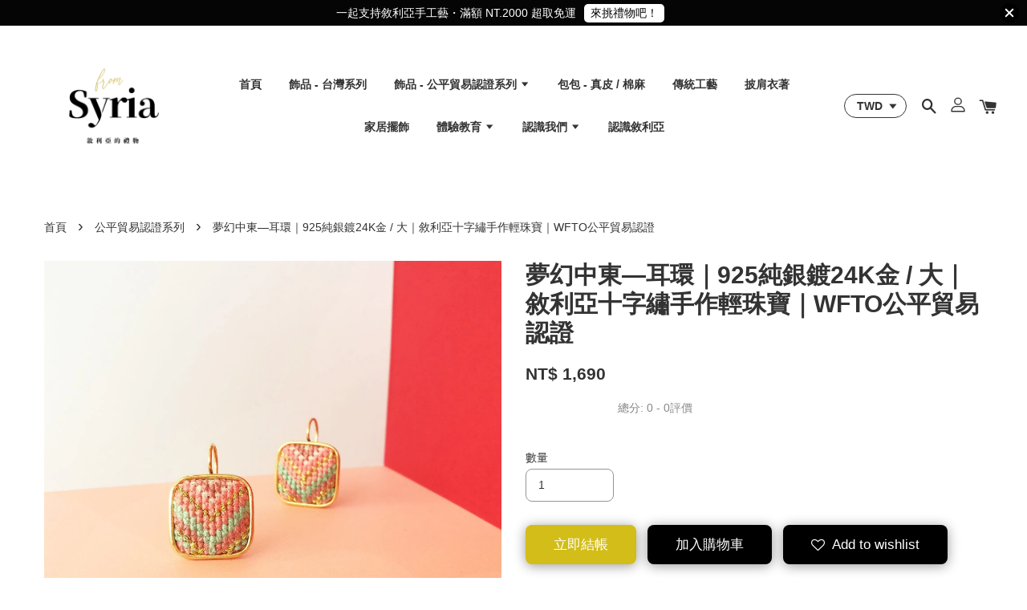

--- FILE ---
content_type: text/html; charset=UTF-8
request_url: https://www.fromsyriatw.com/collections/fairtradewfto/products/fan-l-gold
body_size: 43532
content:
<!doctype html>
<!--[if lt IE 7]><html class="no-js lt-ie9 lt-ie8 lt-ie7" lang="en"> <![endif]-->
<!--[if IE 7]><html class="no-js lt-ie9 lt-ie8" lang="en"> <![endif]-->
<!--[if IE 8]><html class="no-js lt-ie9" lang="en"> <![endif]-->
<!--[if IE 9 ]><html class="ie9 no-js"> <![endif]-->
<!--[if (gt IE 9)|!(IE)]><!--> <html class="no-js"> <!--<![endif]-->
<head>

<meta name="facebook-domain-verification" content="m5ehdik66d5jbwhavzbygjwqn6vc8e" />
  <!-- Basic page needs ================================================== -->
  <meta charset="utf-8">
  <meta http-equiv="X-UA-Compatible" content="IE=edge,chrome=1">

  
  <link rel="icon" href="https://cdn.store-assets.com/s/273259/f/4749999.png" />
  

  <!-- Title and description ================================================== -->
  <title>
  夢幻中東—耳環｜925純銀鍍24K金 / 大｜敘利亞十字繡手作輕珠寶｜WFTO公平貿易認證 &ndash; From Syria 敘利亞的禮物
  </title>

  
  <meta name="description" content="來自敘利亞婦女的手作禮物，讓世界兩端一起更美好 ▎手作耳環｜純銀24K鍍金｜夢幻阿拉伯 / 大 你看過阿拉伯文化粉嫩可愛的一面嗎？在敘利亞，大馬士革玫瑰、草莓甜點與冰淇淋、沙漠裡的清晨時分⋯⋯在腦海裡都是粉色的記憶。 此系列耳環的刺繡圖樣靈感來自中東藝術與建築裡獨特的幾何圖案，以輕奢華的純銀24K鍍金，搭配繽紛的粉嫩色系刺繡，呈現阿拉伯國度夢幻可愛的一面。 ▎誰為你打造了這對耳環？ ★手工製作：馬來西亞的敘利亞婦女。 ★尺寸材質：寬度2.8cm，長度2.8cm，金屬部份為純銀24K鍍金 (Ve">
  

  <!-- Social meta ================================================== -->
  

  <meta property="og:type" content="product">
  <meta property="og:title" content="夢幻中東—耳環｜925純銀鍍24K金 / 大｜敘利亞十字繡手作輕珠寶｜WFTO公平貿易認證">
  <meta property="og:url" content="https://www.fromsyriatw.com/products/fan-l-gold">
  
  <meta property="og:image" content="https://cdn.store-assets.com/s/273259/i/13769532.jpeg?width=480&format=webp">
  <meta property="og:image:secure_url" content="https://cdn.store-assets.com/s/273259/i/13769532.jpeg?width=480&format=webp">
  
  <meta property="og:image" content="https://cdn.store-assets.com/s/273259/i/13769525.jpeg?width=480&format=webp">
  <meta property="og:image:secure_url" content="https://cdn.store-assets.com/s/273259/i/13769525.jpeg?width=480&format=webp">
  
  <meta property="og:image" content="https://cdn.store-assets.com/s/273259/i/13769531.jpeg?width=480&format=webp">
  <meta property="og:image:secure_url" content="https://cdn.store-assets.com/s/273259/i/13769531.jpeg?width=480&format=webp">
  
  <meta property="og:price:amount" content="1690">
  <meta property="og:price:currency" content="TWD">


<meta property="og:description" content="來自敘利亞婦女的手作禮物，讓世界兩端一起更美好 ▎手作耳環｜純銀24K鍍金｜夢幻阿拉伯 / 大 你看過阿拉伯文化粉嫩可愛的一面嗎？在敘利亞，大馬士革玫瑰、草莓甜點與冰淇淋、沙漠裡的清晨時分⋯⋯在腦海裡都是粉色的記憶。 此系列耳環的刺繡圖樣靈感來自中東藝術與建築裡獨特的幾何圖案，以輕奢華的純銀24K鍍金，搭配繽紛的粉嫩色系刺繡，呈現阿拉伯國度夢幻可愛的一面。 ▎誰為你打造了這對耳環？ ★手工製作：馬來西亞的敘利亞婦女。 ★尺寸材質：寬度2.8cm，長度2.8cm，金屬部份為純銀24K鍍金 (Ve">
<meta property="og:site_name" content="From Syria 敘利亞的禮物">



  <meta name="twitter:card" content="summary">




  <meta name="twitter:title" content="夢幻中東—耳環｜925純銀鍍24K金 / 大｜敘利亞十字繡手作輕珠寶｜WFTO公平貿易認證">
  <meta name="twitter:description" content="來自敘利亞婦女的手作禮物，讓世界兩端一起更美好▎手作輕珠寶耳環｜夢幻中東｜925純銀鍍24K金 / 大
你看過中東文化粉嫩可愛的一面嗎？在敘利亞，大馬士革玫瑰花田、阿勒頗古堡裡的玻璃馬賽克窗、沙漠裡的清晨時分、老街轉角的玫瑰甜點與冰淇淋攤⋯⋯在人們腦海裡都是粉色的記憶。十字繡是大敘利亞地區的傳統手工藝，尤其常見於敘利亞、巴勒斯坦、約旦的傳統服飾與織品。此系列耳環的刺繡圖樣靈感來自中東藝術與建築裡獨">
  <meta name="twitter:image" content="">
  <meta name="twitter:image:width" content="480">
  <meta name="twitter:image:height" content="480">




  <!-- Helpers ================================================== -->
  <link rel="canonical" href="https://www.fromsyriatw.com/products/fan-l-gold">
  <meta name="viewport" content="width=device-width, initial-scale=1.0, minimum-scale=1.0, maximum-scale=1.0, user-scalable=no">
  <meta name="theme-color" content="">

  <!-- CSS ================================================== -->
  <link href="https://store-themes.easystore.co/273259/themes/1608/assets/timber.css?t=1769014817" rel="stylesheet" type="text/css" media="screen" />
  <link href="https://store-themes.easystore.co/273259/themes/1608/assets/theme.css?t=1769014817" rel="stylesheet" type="text/css" media="screen" />

  




  <script src="//ajax.googleapis.com/ajax/libs/jquery/1.11.0/jquery.min.js" type="text/javascript" ></script>
  <!-- Header hook for plugins ================================================== -->
  
<!-- ScriptTags -->
<script>window.__st={'p': 'product', 'cid': ''};</script><script src='/assets/events.js'></script><script>(function(){function asyncLoad(){var urls=['/assets/facebook-pixel.js?v=1.1.1688886668','/assets/traffic.js?v=1','https://apps.easystore.co/facebook-login/script.js?shop=fromsyriatw.easy.co','https://apps.easystore.co/hotjar/script.js?shop=fromsyriatw.easy.co','https://apps.easystore.co/google-analytics-4/script.js?shop=fromsyriatw.easy.co'];for(var i=0;i<urls.length;i++){var s=document.createElement('script');s.type='text/javascript';s.async=true;s.src=urls[i];var x=document.getElementsByTagName('script')[0];x.parentNode.insertBefore(s, x);}}window.attachEvent ? window.attachEvent('onload', asyncLoad) : window.addEventListener('load', asyncLoad, false);})();</script>
<!-- /ScriptTags -->


  
<!--[if lt IE 9]>
<script src="//cdnjs.cloudflare.com/ajax/libs/html5shiv/3.7.2/html5shiv.min.js" type="text/javascript" ></script>
<script src="https://store-themes.easystore.co/273259/themes/1608/assets/respond.min.js?t=1769014817" type="text/javascript" ></script>
<link href="https://store-themes.easystore.co/273259/themes/1608/assets/respond-proxy.html" id="respond-proxy" rel="respond-proxy" />
<link href="//www.fromsyriatw.com/search?q=f297594d07951305c75f47b0ffe125a6" id="respond-redirect" rel="respond-redirect" />
<script src="//www.fromsyriatw.com/search?q=f297594d07951305c75f47b0ffe125a6" type="text/javascript"></script>
<![endif]-->



  <script src="https://store-themes.easystore.co/273259/themes/1608/assets/modernizr.min.js?t=1769014817" type="text/javascript" ></script>

  
  
  <script>
  (function(i,s,o,g,r,a,m){i['GoogleAnalyticsObject']=r;i[r]=i[r]||function(){
  (i[r].q=i[r].q||[]).push(arguments)},i[r].l=1*new Date();a=s.createElement(o),
  m=s.getElementsByTagName(o)[0];a.async=1;a.src=g;m.parentNode.insertBefore(a,m)
  })(window,document,'script','https://www.google-analytics.com/analytics.js','ga');

  ga('create', '', 'auto','myTracker');
  ga('myTracker.send', 'pageview');

  </script>
  
<!-- Snippet:global/head: Product Star Rating 商品評價 -->
<script src="https://apps.easystore.co/assets/js/star-rating/main.js"></script>
          <link rel="stylesheet" href="https://apps.easystore.co/assets/css/star-rating/main.css?v1.3">
<!-- /Snippet -->


<!-- Meta Pixel Code -->
<script>
!function(f,b,e,v,n,t,s)
{if(f.fbq)return;n=f.fbq=function(){n.callMethod?
n.callMethod.apply(n,arguments):n.queue.push(arguments)};
if(!f._fbq)f._fbq=n;n.push=n;n.loaded=!0;n.version='2.0';
n.queue=[];t=b.createElement(e);t.async=!0;
t.src=v;s=b.getElementsByTagName(e)[0];
s.parentNode.insertBefore(t,s)}(window, document,'script',
'https://connect.facebook.net/en_US/fbevents.js');
fbq('init', '1019983475478937');
fbq('track', 'PageView');
</script>
<noscript><img height="1" width="1" style="display:none"
src="https://www.facebook.com/tr?id=1019983475478937&ev=PageView&noscript=1"
/></noscript>
<!-- End Meta Pixel Code -->
</head>

<body id="------------------------925---------24k------------------------------------------------wfto------------------" class="template-product  has-sticky-btm-bar" >

  <ul id="MobileNav" class="mobile-nav large--hide">

  
  
  <li class="mobile-nav__link" aria-haspopup="true">
    
    <a href="/" >
      首頁
    </a>
    
  </li>
  
  
  <li class="mobile-nav__link" aria-haspopup="true">
    
    <a href="/collections/threadearring" >
      飾品 - 台灣系列
    </a>
    
  </li>
  
  
  <li class="mobile-nav__link" aria-haspopup="true">
    
    
    <a href="/collections/fairtradewfto" class="mobile-nav__parent-link">
      飾品 - 公平貿易認證系列
    </a>
    <span class="mobile-nav__sublist-trigger">
      <span class="icon-fallback-text mobile-nav__sublist-expand">
  <span class="icon icon-plus" aria-hidden="true"></span>
  <span class="fallback-text">+</span>
</span>
<span class="icon-fallback-text mobile-nav__sublist-contract">
  <span class="icon icon-minus" aria-hidden="true"></span>
  <span class="fallback-text">-</span>
</span>

    </span>
    <ul class="mobile-nav__sublist">
      
      
      <li class="mobile-nav__sublist-link" aria-haspopup="true">
        
        <a href="/collections/clothes" >
          有機棉T恤
        </a>
        
      </li>
      
      
      <li class="mobile-nav__sublist-link" aria-haspopup="true">
        
        <a href="/collections/fantasy" >
          手作輕珠寶｜夢幻中東
        </a>
        
      </li>
      
      
      <li class="mobile-nav__sublist-link" aria-haspopup="true">
        
        <a href="/collections/mysterious" >
          手作輕珠寶｜神秘中東
        </a>
        
      </li>
      
      
      <li class="mobile-nav__sublist-link" aria-haspopup="true">
        
        <a href="/collections/glow" >
          手作輕珠寶｜閃耀中東
        </a>
        
      </li>
      
    </ul>
    
  </li>
  
  
  <li class="mobile-nav__link" aria-haspopup="true">
    
    <a href="/collections/purse" >
      包包 - 真皮 / 棉麻
    </a>
    
  </li>
  
  
  <li class="mobile-nav__link" aria-haspopup="true">
    
    <a href="/collections/crafts" >
      傳統工藝
    </a>
    
  </li>
  
  
  <li class="mobile-nav__link" aria-haspopup="true">
    
    <a href="/collections/shawl" >
      披肩衣著
    </a>
    
  </li>
  
  
  <li class="mobile-nav__link" aria-haspopup="true">
    
    <a href="/collections/家居擺飾-home-decor" >
      家居擺飾
    </a>
    
  </li>
  
  
  <li class="mobile-nav__link" aria-haspopup="true">
    
    
    <a href="/collections/books" class="mobile-nav__parent-link">
      體驗教育
    </a>
    <span class="mobile-nav__sublist-trigger">
      <span class="icon-fallback-text mobile-nav__sublist-expand">
  <span class="icon icon-plus" aria-hidden="true"></span>
  <span class="fallback-text">+</span>
</span>
<span class="icon-fallback-text mobile-nav__sublist-contract">
  <span class="icon icon-minus" aria-hidden="true"></span>
  <span class="fallback-text">-</span>
</span>

    </span>
    <ul class="mobile-nav__sublist">
      
      
      <li class="mobile-nav__sublist-link" aria-haspopup="true">
        
        <a href="/collections/書籍-book" >
          桌遊 / 書籍 / 繪本
        </a>
        
      </li>
      
      
      <li class="mobile-nav__sublist-link" aria-haspopup="true">
        
        <a href="/collections/桌遊" >
          桌遊工作坊
        </a>
        
      </li>
      
      
      <li class="mobile-nav__sublist-link" aria-haspopup="true">
        
        <a href="/collections/vrfilm" >
          VR 虛擬實境工作坊
        </a>
        
      </li>
      
    </ul>
    
  </li>
  
  
  <li class="mobile-nav__link" aria-haspopup="true">
    
    
    <a href="/pages/about" class="mobile-nav__parent-link">
      認識我們
    </a>
    <span class="mobile-nav__sublist-trigger">
      <span class="icon-fallback-text mobile-nav__sublist-expand">
  <span class="icon icon-plus" aria-hidden="true"></span>
  <span class="fallback-text">+</span>
</span>
<span class="icon-fallback-text mobile-nav__sublist-contract">
  <span class="icon icon-minus" aria-hidden="true"></span>
  <span class="fallback-text">-</span>
</span>

    </span>
    <ul class="mobile-nav__sublist">
      
      
      <li class="mobile-nav__sublist-link" aria-haspopup="true">
        
        <a href="/pages/meetus" >
          禮物誕生
        </a>
        
      </li>
      
      
      <li class="mobile-nav__sublist-link" aria-haspopup="true">
        
        <a href="/blogs/story" >
          禮物日記
        </a>
        
      </li>
      
      
      <li class="mobile-nav__sublist-link" aria-haspopup="true">
        
        <a href="/pages/press" >
          媒體報導
        </a>
        
      </li>
      
    </ul>
    
  </li>
  
  
  <li class="mobile-nav__link" aria-haspopup="true">
    
    <a href="/blogs/syrianculture" >
      認識敘利亞
    </a>
    
  </li>
  

  

  
  
  
  <li class="mobile-nav__link">
    <a href="/account/login">禮物人登入 Log in</a>
  </li>
  
  <li class="mobile-nav__link">
    <a href="/account/register">禮物人註冊 Sign up</a>
  </li>
  
  
  
  
  
    <li class="mobile-nav__link">
      


<label class="currency-picker__wrapper">
  <!-- <span class="currency-picker__label">Pick a currency</span> -->
  <select class="currency-picker" name="currencies" style="display: inline; width: auto; vertical-align: inherit;">
  <option value="TWD" selected="selected">TWD</option>
  
    
  
    
    <option value="USD">USD</option>
    
  
    
    <option value="JPY">JPY</option>
    
  
    
    <option value="KRW">KRW</option>
    
  
    
    <option value="HKD">HKD</option>
    
  
    
    <option value="SGD">SGD</option>
    
  
    
    <option value="MYR">MYR</option>
    
  
    
  
  </select>
</label>





    </li>
  
  
  <li class="mobile-nav__link header-bar__search-wrapper">
    
    <div class="header-bar__module header-bar__search">
      
  <a class="popup-with-form medium-down--hide" href="#test-form">
    <span class="icon icon-search" aria-hidden="true"></span>
  </a>
  <form action="/search" method="get" class="header-bar__search-form clearfix large--hide" role="search">
    
    <button type="submit" class="btn icon-fallback-text header-bar__search-submit">
      <span class="icon icon-search" aria-hidden="true"></span>
      <span class="fallback-text">搜尋</span>
    </button>
    <input type="search" name="q" value="" aria-label="搜尋" class="header-bar__search-input" placeholder="搜尋" autocomplete="off">
    <div class="dropdown" id="searchDropdown"></div>
    <input type="hidden" name="search_history" id="search_history">
  </form>



<!-- form itself -->
<div id="test-form" class="white-popup-block mfp-hide popup-search">
  <div class="popup-search-content">
    <form action="/search" method="get" class="input-group search-bar" role="search">
      
      <input type="search" name="q" value="" placeholder="搜尋" class="input-group-field" aria-label="搜尋" placeholder="搜尋" autocomplete="off">
      <div class="dropdown" id="searchDropdown"></div>
      <input type="hidden" name="search_history" id="search_history">
      <span class="input-group-btn">
        <button type="submit" class="btn icon-fallback-text">
          <span class="icon icon-search" aria-hidden="true"></span>
          <span class="fallback-text">搜尋</span>
        </button>
      </span>
    </form>
  </div>
</div>

<script src="https://store-themes.easystore.co/273259/themes/1608/assets/magnific-popup.min.js?t=1769014817" type="text/javascript" ></script>
<script>
$(document).ready(function() {
	$('.popup-with-form').magnificPopup({
		type: 'inline',
		preloader: false,
		focus: '#name',
      	mainClass: 'popup-search-bg-wrapper',

		// When elemened is focused, some mobile browsers in some cases zoom in
		// It looks not nice, so we disable it:
		callbacks: {
			beforeOpen: function() {
				if($(window).width() < 700) {
					this.st.focus = false;
				} else {
					this.st.focus = '#name';
				}
			}
		}
	});
  	$('.popup-search-content').click(function(event) {
      	if($(event.target).attr('class') == "popup-search-content") {
          $.magnificPopup.close();
        }
    });
});
</script>


<script>
  var _search_history_listings = ""
  if(_search_history_listings != "") localStorage.setItem('searchHistory', JSON.stringify(_search_history_listings));

  function clearAll() {
    localStorage.removeItem('searchHistory');
  
    var customer = "";
    if(customer) {
      // Your logic to clear all data or call an endpoint
      fetch('/account/search_histories', {
          method: 'DELETE',
          headers: {
            "Content-Type": "application/json",
            "X-Requested-With": "XMLHttpRequest"
          },
          body: JSON.stringify({
            _token: "1R71oPXHudLPmcI7ktV6sI6TdiYkFmESal3lSbck"
          }),
      })
      .then(response => response.json())
    }
  }
  // End - store view history in local storage
  
  // search history dropdown  
  var searchInputs = document.querySelectorAll('input[type=search]');
  
  if(searchInputs.length > 0) {
    
    searchInputs.forEach((searchInput)=>{
    
      searchInput.addEventListener('focus', function() {
        var searchDropdown = searchInput.closest('form').querySelector('#searchDropdown');
        searchDropdown.innerHTML = ''; // Clear existing items
  
        // retrieve data from local storage
        var searchHistoryData = JSON.parse(localStorage.getItem('searchHistory')) || [];
  
        // Convert JSON to string
        var search_history_json = JSON.stringify(searchHistoryData);
  
        // Set the value of the hidden input
        searchInput.closest('form').querySelector("#search_history").value = search_history_json;
  
        // create dropdown items
        var clearAllItem = document.createElement('div');
        clearAllItem.className = 'dropdown-item clear-all';
        clearAllItem.textContent = 'Clear';
        clearAllItem.addEventListener('click', function() {
            clearAll();
            searchDropdown.style.display = 'none';
            searchInput.classList.remove('is-focus');
        });
        searchDropdown.appendChild(clearAllItem);
  
        // create dropdown items
        searchHistoryData.forEach(function(item) {
          var dropdownItem = document.createElement('div');
          dropdownItem.className = 'dropdown-item';
          dropdownItem.textContent = item.term;
          dropdownItem.addEventListener('click', function() {
            searchInput.value = item.term;
            searchDropdown.style.display = 'none';
          });
          searchDropdown.appendChild(dropdownItem);
        });
  
        if(searchHistoryData.length > 0){
          // display the dropdown
          searchInput.classList.add('is-focus');
          document.body.classList.add('search-input-focus');
          searchDropdown.style.display = 'block';
        }
      });
  
      searchInput.addEventListener("focusout", (event) => {
        var searchDropdown = searchInput.closest('form').querySelector('#searchDropdown');
        searchInput.classList.remove('is-focus');
        searchDropdown.classList.add('transparent');
        setTimeout(()=>{
          searchDropdown.style.display = 'none';
          searchDropdown.classList.remove('transparent');
          document.body.classList.remove('search-input-focus');
        }, 400);
      });
    })
  }
  // End - search history dropdown
</script>
    </div>
    
  </li>
  
  
</ul>
<div id="MobileNavOutside" class="mobile-nav-outside"></div>


<div id="PageContainer" class="page-container">
  
<!-- Snippet:global/body_start: Announcement Bar -->
<link rel="stylesheet" href="https://apps.easystore.co/assets/css/annoucement-bar/slider.css?v1.01">

<input type="hidden" id="total_announcement_left" name="total_announcement_left" value="1">
<input type="hidden" id="locale" name="locale" value="zh_TW">

<slider-announcement-bar-app id="announcement-bar" name="announcement-bar" style="
    border: unset;
    padding: 4px 0px;
    margin: 0px;
    z-index:2999;
    background:rgb(5, 5, 5);
    color:rgb(255, 255, 255);
    position: -webkit-sticky; position: sticky; top: 0;
">

  <div style="
    display: flex;
    justify-content: space-between;
    align-items: center;
    padding: 0px 0px;
    border-top: 0px;
    border-bottom: 0px;
    border-color: transparent;
  ">
    <div style="height: 24px;">
          </div>

    <ul style="flex-grow: 2; margin: 0px;">
            <li id="announcement_bar_0" style="
          display: flex;
          justify-content: center;
          align-items: center;
          flex-wrap: wrap;
          margin: 0px;
          width: 100%;
          word-wrap: break-word;
        ">
        一起支持敘利亞手工藝・滿額 NT.2000 超取免運
                <a class="announcement-bar-button" href="/collections/acc" style="color: rgb(8, 8, 8); background: rgb(255, 255, 255);">來挑禮物吧！</a>
                        <input type="hidden" id="expired_at_0" name="expired_at_0" value="2020-07-08 00:00">
      </li>
          </ul>

    <div style="display: flex;">
                  <span id="announcement-close-button" name="announcement-close-button" class="announcement-close-button" style="margin-right: 10px;"></span>
          </div>
  </div>


</slider-announcement-bar-app>

<script>
  $(function() {
    var is_top_enabled =  1;

    const loadScript = function(url, callback) {
      const script = document.createElement("script");
      script.type = "text/javascript";
      // If the browser is Internet Explorer.
      if (script.readyState) {
        script.onreadystatechange = function() {
          if (script.readyState == "loaded" || script.readyState == "complete") {
            script.onreadystatechange = null;
            callback();
          }
        };
        // For any other browser.
      } else {
        script.onload = function() {
          callback();
        };
      }
      script.src = url;
      document.getElementsByTagName("head")[0].appendChild(script);
    };

    const announcementBarAppJS = function($) {

      $('#announcement-close-button').on('click', function() {
        $('#announcement-bar, #announcement-bar-top').hide();
        $('#easystore-section-header, .sticky-topbar').css('top', '');
      });
    }

    if (typeof jQuery === 'undefined') {
      loadScript('//ajax.googleapis.com/ajax/libs/jquery/1.11.2/jquery.min.js', function() {
        jQuery = jQuery.noConflict(true);
        announcementBarAppJS(jQuery);
      });
    } else {
      announcementBarAppJS(jQuery);
    }


    
    if(is_top_enabled){
      // Prevent announcement bar block header
      setTimeout(()=>{
        $('#easystore-section-header, .sticky-topbar').css('top', $('#announcement-bar').height()+'px');
      }, 2000);
    }
  });

  setInterval(function() {
    const total_announcement = "1"
    var total_announcement_left = $("#total_announcement_left").val();

    for (let i = 0; i <= total_announcement; i++) {
      const startDate = new Date();
      const endDateStr = $("#expired_at_" + i).val();
      const endDate = endDateStr == undefined ? new Date() : new Date(endDateStr.replace(/-/g, "/"));
      const seconds = (endDate.getTime() - startDate.getTime()) / 1000;

      const days = parseInt(seconds / 86400);
      const hours = parseInt((seconds % 86400) / 3600);
      const mins = parseInt((seconds % 86400 % 3600) / 60);
      const secs = parseInt((seconds % 86400 % 3600) % 60);

      // use to translate countdown unit
      // (translate based on the preferred language when save announcement bar setting)
      String.prototype.translate = function() {
        try {
          if ($("#locale").val() == "zh_TW") {
            if (this.toString() === 'day') {
              return "天";
            }
            if (this.toString() === 'hour') {
              return "小時";
            }
            if (this.toString() === 'min') {
              return "分鐘";
            }
            if (this.toString() === 'sec') {
              return "秒";
            }
          } else {
            if (this.toString() === 'day') {
              if (days > 0) {
                return "Days";
              } else {
                return "Day";
              }
            } else if (this.toString() === 'hour') {
              if (hours > 0) {
                return "Hours";
              } else {
                return "Hour";
              }
            } else if (this.toString() === 'min') {
              if (mins > 0) {
                return "Mins";
              } else {
                return "Min";
              }
            } else if (this.toString() === 'sec') {
              if (secs > 0) {
                return "Secs";
              } else {
                return "Sec";
              }
            }
          }
        } catch (error) {
          console.log("Some errors heres", error);
        }
      };

      const announcementBar_countdown = document.getElementById("announcementBar_countdown_" + i);
      if (announcementBar_countdown && seconds > 0) {

        $(announcementBar_countdown).show()
        announcementBar_countdown.innerHTML = `
          <div>
            ${days} <small>${'day'.translate()}</small>
          </div>
          <div>
            ${hours} <small>${'hour'.translate()}</small>
          </div>
          <div>
            ${mins} <small>${'min'.translate()}</small>
          </div>
          <div>
            ${secs} <small>${'sec'.translate()}</small>
          </div>
        `;


      } else if (announcementBar_countdown && seconds <= 0) {
        $("#announcement_bar_" + i).remove();
        total_announcement_left = total_announcement_left - 1;
        $("#total_announcement_left").val(total_announcement_left);
      }
    }

    showOrHide(total_announcement_left);
  }, 1000);


  function showOrHide(total_announcement_left) {
    if (total_announcement_left <= 1) {
      $("#previous-announcement-bar-button,#next-announcement-bar-button").hide();
    } else {
      $("#previous-announcement-bar-button,#next-announcement-bar-button").show();
    }

    if (total_announcement_left == 0) {
      $("#announcement-close-button").hide();
      $("#announcement-bar").hide();
      $('#announcement-bar-top').hide();
      $('#easystore-section-header, .sticky-topbar').css('top', '');
    }
  };

  let annoucementBarAutoMoveInterval = '';
  class AnnouncementBarAppSlider extends HTMLElement {
    constructor() {
      super();
      this.slider = this.querySelector('ul');
      this.sliderItems = this.querySelectorAll('li');
      this.prevButton = this.querySelector('a[name="previous"]');
      this.nextButton = this.querySelector('a[name="next"]');

      if (!this.slider || !this.nextButton) return;

      const resizeObserver = new ResizeObserver(entries => this.initPages());
      resizeObserver.observe(this.slider);

      this.slider.addEventListener('scroll', this.update.bind(this));
      this.prevButton.addEventListener('click', this.onButtonClick.bind(this));
      this.nextButton.addEventListener('click', this.onButtonClick.bind(this));


    }

    initPages() {
      const sliderItemsToShow = Array.from(this.sliderItems).filter(element => element.clientWidth > 0);
      this.sliderLastItem = sliderItemsToShow[sliderItemsToShow.length - 1];
      if (sliderItemsToShow.length === 0) return;
      this.slidesPerPage = Math.floor(this.slider.clientWidth / sliderItemsToShow[0].clientWidth);
      this.totalPages = sliderItemsToShow.length - this.slidesPerPage + 1;
      this.update();
      let self = this
      var total_announcement_left = $("#total_announcement_left").val();
      annoucementBarAutoMoveInterval = setInterval(function() {
        if (total_announcement_left > 1) {
          self.moveSlide('next')
        }
      }, 5000)
    }

    update() {
      this.currentPage = Math.round(this.slider.scrollLeft / this.sliderLastItem.clientWidth) + 1;
    }

    onButtonClick(event) {
      event.preventDefault();
      let self = this;
      self.moveSlide(event.currentTarget.name);
    }


    moveSlide(move_to) {

      clearInterval(annoucementBarAutoMoveInterval);
      let self = this;
      annoucementBarAutoMoveInterval = setInterval(function() {
        self.moveSlide('next');
      }, 5000)

      if (move_to === 'previous' && this.currentPage === 1) {
        this.slider.scrollTo({
          left: this.sliderLastItem.clientWidth * (this.totalPages - 1)
        });
      } else if (move_to === 'next' && this.currentPage === this.totalPages) {
        this.slider.scrollTo({
          left: 0
        });
      } else {
        const slideScrollPosition = move_to === 'next' ? this.slider.scrollLeft + this.sliderLastItem
          .clientWidth : this.slider.scrollLeft - this.sliderLastItem.clientWidth;
        this.slider.scrollTo({
          left: slideScrollPosition
        });
      }
    }

  }

  customElements.define('slider-announcement-bar-app', AnnouncementBarAppSlider);
</script>

<!-- /Snippet -->

<!-- Snippet:global/body_start: Console Extension -->
<div id='es_console' style='display: none;'>273259</div>
<!-- /Snippet -->
<link href="/assets/css/wishlist.css?v1.02" rel="stylesheet" type="text/css" media="screen" />
<link rel="stylesheet" href="https://cdnjs.cloudflare.com/ajax/libs/font-awesome/4.5.0/css/font-awesome.min.css">

<script src="/assets/js/wishlist/wishlist.js" type="text/javascript"></script>
  
    <style>
  .search-modal__form{
    position: relative;
  }
  
  .dropdown-wrapper {
    position: relative;
  }
  
  .dropdown-wrapper:hover .dropdown {
    display: block;
  }
  
  .header-icon-nav .dropdown {
    left: -80px;
  }
  
  .dropdown {
    display: none;
    position: absolute;
    top: 100%;
    left: 0px;
    width: 100%;
    padding: 8px;
    background-color: #fff;
    z-index: 1000;
    border-radius: 5px;
    border: 1px solid rgba(var(--color-foreground), 1);
    border-top: none;
    overflow-x: hidden;
    overflow-y: auto;
    max-height: 350px;
    min-width: 150px;
    box-shadow: 0 0 5px rgba(0,0,0,0.1);
  }
    
  .dropdown a{
    text-decoration: none;
    color: #000 !important;
  }
  
  .dropdown-item {
    padding: 0.4rem 2rem;
    cursor: pointer;
    line-height: 1.4;
    overflow: hidden;
    text-overflow: ellipsis;
    white-space: nowrap;
  }
  
  .dropdown-item:hover{
    background-color: #f3f3f3;
  }
  
  .search__input.is-focus{
    border-radius: 15px;
    border-bottom-left-radius: 0;
    border-bottom-right-radius: 0;
    border: 1px solid rgba(var(--color-foreground), 1);
    border-bottom: none;
    box-shadow: none;
  }
  
  .clear-all {
    text-align: right;
    padding: 0 2rem 0.2rem;
    line-height: 1;
    font-size: 70%;
    margin-bottom: -2px;
  }
  
  .clear-all:hover{
    background-color: #fff;
  }
  
  .referral-notification {
    position: absolute;
    top: 100%;
    right: -12px;
    background: white;
    border: 1px solid #e0e0e0;
    border-radius: 8px;
    box-shadow: 0 4px 12px rgba(0, 0, 0, 0.15);
    width: 280px;
    z-index: 1000;
    padding: 16px;
    margin-top: 8px;
    font-size: 14px;
    line-height: 1.4;
  }
  
  .referral-notification::before {
    content: '';
    position: absolute;
    top: -8px;
    right: 20px;
    width: 0;
    height: 0;
    border-left: 8px solid transparent;
    border-right: 8px solid transparent;
    border-bottom: 8px solid white;
  }
  
  .referral-notification::after {
    content: '';
    position: absolute;
    top: -9px;
    right: 20px;
    width: 0;
    height: 0;
    border-left: 8px solid transparent;
    border-right: 8px solid transparent;
    border-bottom: 8px solid #e0e0e0;
  }
  
  .referral-notification h4 {
    margin: 0 0 8px 0;
    color: #2196F3;
    font-size: 16px;
    font-weight: 600;
  }
  
  .referral-notification p {
    margin: 0 0 12px 0;
    color: #666;
  }
  
  .referral-notification .referral-code {
    background: #f5f5f5;
    padding: 8px;
    border-radius: 4px;
    font-family: monospace;
    font-size: 13px;
    text-align: center;
    margin: 8px 0;
    border: 1px solid #ddd;
  }
  
  .referral-notification .close-btn {
    position: absolute;
    top: 8px;
    right: 8px;
    background: none;
    border: none;
    font-size: 18px;
    color: #999;
    cursor: pointer;
    padding: 0;
    width: 20px;
    height: 20px;
    line-height: 1;
  }
  
  .referral-notification .close-btn:hover {
    color: #333;
  }
  
  .referral-notification .action-btn {
    background: #2196F3;
    color: white;
    border: none;
    padding: 8px 16px;
    border-radius: 4px;
    cursor: pointer;
    font-size: 12px;
    margin-right: 8px;
    margin-top: 8px;
  }
  
  .referral-notification .action-btn:hover {
    background: #1976D2;
  }
  
  .referral-notification .dismiss-btn {
    background: transparent;
    color: #666;
    border: 1px solid #ddd;
    padding: 8px 16px;
    border-radius: 4px;
    cursor: pointer;
    font-size: 12px;
    margin-top: 8px;
  }
  
  .referral-notification .dismiss-btn:hover {
    background: #f5f5f5;
  }
  .referral-modal__dialog {
    transform: translate(-50%, 0);
    transition: transform var(--duration-default) ease, visibility 0s;
    z-index: 10000;
    position: fixed;
    top: 20vh;
    left: 50%;
    width: 100%;
    max-width: 350px;
    box-shadow: 0 4px 12px rgba(0, 0, 0, 0.15);
    border-radius: 12px;
    background-color: #fff;
    color: #000;
    padding: 20px;
    text-align: center;
  }
  .modal-overlay.referral-modal-overlay {
    position: fixed;
    top: 0;
    left: 0;
    width: 100%;
    height: 100%;
    background-color: rgba(0, 0, 0, 0.7);
    z-index: 2001;
    display: block;
    opacity: 1;
    transition: opacity var(--duration-default) ease, visibility 0s;
  }
</style>

<header class="header-bar  ">
  <div class="header-bg-wrapper">
    <div class="header-wrapper wrapper">
      <!--  Mobile hamburger  -->
      <div class="large--hide">
        <button type="button" class="mobile-nav-trigger" id="MobileNavTrigger">
          <span class="icon icon-hamburger" aria-hidden="true"></span>
        </button>
      </div>

      <div class="logo-header" role="banner">

              
                    <div class="h1 site-header__logo" itemscope itemtype="http://schema.org/Organization">
              
                    

                      
                          
                            <a href="/" class="logo-wrapper" itemprop="url">
                              <img src="https://cdn.store-assets.com/s/273259/f/9960286.png?width=350&format=webp" alt="From Syria 敘利亞的禮物" itemprop="logo">
                            </a>
                          
                      

                    
              
                </div>
              

      </div>

      <div class="header-nav-bar medium-down--hide">
          
<ul class="site-nav large--text-center" id="AccessibleNav">
  
    
    
      <li >
        <a href="/"  class="site-nav__link">首頁</a>
      </li>
    
  
    
    
      <li >
        <a href="/collections/threadearring"  class="site-nav__link">飾品 - 台灣系列</a>
      </li>
    
  
    
    
      
      <li class="site-nav--has-dropdown" aria-haspopup="true">
        <a href="/collections/fairtradewfto?limit=25"  class="site-nav__link">
          飾品 - 公平貿易認證系列
          <span class="icon-fallback-text">
            <span class="icon icon-arrow-down" aria-hidden="true"></span>
          </span>
        </a>
        <ul class="site-nav__dropdown">
          
            
            
              <li >
                <a href="/collections/clothes?limit=25"  class="site-nav__link">有機棉T恤</a>
              </li>
            
          
            
            
              <li >
                <a href="/collections/fantasy?limit=25"  class="site-nav__link">手作輕珠寶｜夢幻中東</a>
              </li>
            
          
            
            
              <li >
                <a href="/collections/mysterious?limit=25"  class="site-nav__link">手作輕珠寶｜神秘中東</a>
              </li>
            
          
            
            
              <li >
                <a href="/collections/glow?limit=25"  class="site-nav__link">手作輕珠寶｜閃耀中東</a>
              </li>
            
          
        </ul>
      </li>
    
  
    
    
      <li >
        <a href="/collections/purse"  class="site-nav__link">包包 - 真皮 / 棉麻</a>
      </li>
    
  
    
    
      <li >
        <a href="/collections/crafts"  class="site-nav__link">傳統工藝</a>
      </li>
    
  
    
    
      <li >
        <a href="/collections/shawl"  class="site-nav__link">披肩衣著</a>
      </li>
    
  
    
    
      <li >
        <a href="/collections/家居擺飾-home-decor"  class="site-nav__link">家居擺飾</a>
      </li>
    
  
    
    
      
      <li class="site-nav--has-dropdown" aria-haspopup="true">
        <a href="/collections/books?limit=25"  class="site-nav__link">
          體驗教育
          <span class="icon-fallback-text">
            <span class="icon icon-arrow-down" aria-hidden="true"></span>
          </span>
        </a>
        <ul class="site-nav__dropdown">
          
            
            
              <li >
                <a href="/collections/書籍-book?limit=25"  class="site-nav__link">桌遊 / 書籍 / 繪本</a>
              </li>
            
          
            
            
              <li >
                <a href="/collections/桌遊?limit=25"  class="site-nav__link">桌遊工作坊</a>
              </li>
            
          
            
            
              <li >
                <a href="/collections/vrfilm?limit=25"  class="site-nav__link">VR 虛擬實境工作坊</a>
              </li>
            
          
        </ul>
      </li>
    
  
    
    
      
      <li class="site-nav--has-dropdown" aria-haspopup="true">
        <a href="/pages/about?limit=25"  class="site-nav__link">
          認識我們
          <span class="icon-fallback-text">
            <span class="icon icon-arrow-down" aria-hidden="true"></span>
          </span>
        </a>
        <ul class="site-nav__dropdown">
          
            
            
              <li >
                <a href="/pages/meetus?limit=25"  class="site-nav__link">禮物誕生</a>
              </li>
            
          
            
            
              <li >
                <a href="/blogs/story?limit=25"  class="site-nav__link">禮物日記</a>
              </li>
            
          
            
            
              <li >
                <a href="/pages/press?limit=25"  class="site-nav__link">媒體報導</a>
              </li>
            
          
        </ul>
      </li>
    
  
    
    
      <li >
        <a href="/blogs/syrianculture"  class="site-nav__link">認識敘利亞</a>
      </li>
    
  
  
  
      
        
          
        
          
        
      
  
  
  
</ul>
      </div>

      <div class="desktop-header-nav medium-down--hide">


        <div class="header-subnav">
          


<label class="currency-picker__wrapper">
  <!-- <span class="currency-picker__label">Pick a currency</span> -->
  <select class="currency-picker" name="currencies" style="display: inline; width: auto; vertical-align: inherit;">
  <option value="TWD" selected="selected">TWD</option>
  
    
  
    
    <option value="USD">USD</option>
    
  
    
    <option value="JPY">JPY</option>
    
  
    
    <option value="KRW">KRW</option>
    
  
    
    <option value="HKD">HKD</option>
    
  
    
    <option value="SGD">SGD</option>
    
  
    
    <option value="MYR">MYR</option>
    
  
    
  
  </select>
</label>







          <div class="header-icon-nav">

                

                


                
                  
                    <div class="header-bar__module">
                      
  <a class="popup-with-form medium-down--hide" href="#test-form">
    <span class="icon icon-search" aria-hidden="true"></span>
  </a>
  <form action="/search" method="get" class="header-bar__search-form clearfix large--hide" role="search">
    
    <button type="submit" class="btn icon-fallback-text header-bar__search-submit">
      <span class="icon icon-search" aria-hidden="true"></span>
      <span class="fallback-text">搜尋</span>
    </button>
    <input type="search" name="q" value="" aria-label="搜尋" class="header-bar__search-input" placeholder="搜尋" autocomplete="off">
    <div class="dropdown" id="searchDropdown"></div>
    <input type="hidden" name="search_history" id="search_history">
  </form>



<!-- form itself -->
<div id="test-form" class="white-popup-block mfp-hide popup-search">
  <div class="popup-search-content">
    <form action="/search" method="get" class="input-group search-bar" role="search">
      
      <input type="search" name="q" value="" placeholder="搜尋" class="input-group-field" aria-label="搜尋" placeholder="搜尋" autocomplete="off">
      <div class="dropdown" id="searchDropdown"></div>
      <input type="hidden" name="search_history" id="search_history">
      <span class="input-group-btn">
        <button type="submit" class="btn icon-fallback-text">
          <span class="icon icon-search" aria-hidden="true"></span>
          <span class="fallback-text">搜尋</span>
        </button>
      </span>
    </form>
  </div>
</div>

<script src="https://store-themes.easystore.co/273259/themes/1608/assets/magnific-popup.min.js?t=1769014817" type="text/javascript" ></script>
<script>
$(document).ready(function() {
	$('.popup-with-form').magnificPopup({
		type: 'inline',
		preloader: false,
		focus: '#name',
      	mainClass: 'popup-search-bg-wrapper',

		// When elemened is focused, some mobile browsers in some cases zoom in
		// It looks not nice, so we disable it:
		callbacks: {
			beforeOpen: function() {
				if($(window).width() < 700) {
					this.st.focus = false;
				} else {
					this.st.focus = '#name';
				}
			}
		}
	});
  	$('.popup-search-content').click(function(event) {
      	if($(event.target).attr('class') == "popup-search-content") {
          $.magnificPopup.close();
        }
    });
});
</script>


<script>
  var _search_history_listings = ""
  if(_search_history_listings != "") localStorage.setItem('searchHistory', JSON.stringify(_search_history_listings));

  function clearAll() {
    localStorage.removeItem('searchHistory');
  
    var customer = "";
    if(customer) {
      // Your logic to clear all data or call an endpoint
      fetch('/account/search_histories', {
          method: 'DELETE',
          headers: {
            "Content-Type": "application/json",
            "X-Requested-With": "XMLHttpRequest"
          },
          body: JSON.stringify({
            _token: "1R71oPXHudLPmcI7ktV6sI6TdiYkFmESal3lSbck"
          }),
      })
      .then(response => response.json())
    }
  }
  // End - store view history in local storage
  
  // search history dropdown  
  var searchInputs = document.querySelectorAll('input[type=search]');
  
  if(searchInputs.length > 0) {
    
    searchInputs.forEach((searchInput)=>{
    
      searchInput.addEventListener('focus', function() {
        var searchDropdown = searchInput.closest('form').querySelector('#searchDropdown');
        searchDropdown.innerHTML = ''; // Clear existing items
  
        // retrieve data from local storage
        var searchHistoryData = JSON.parse(localStorage.getItem('searchHistory')) || [];
  
        // Convert JSON to string
        var search_history_json = JSON.stringify(searchHistoryData);
  
        // Set the value of the hidden input
        searchInput.closest('form').querySelector("#search_history").value = search_history_json;
  
        // create dropdown items
        var clearAllItem = document.createElement('div');
        clearAllItem.className = 'dropdown-item clear-all';
        clearAllItem.textContent = 'Clear';
        clearAllItem.addEventListener('click', function() {
            clearAll();
            searchDropdown.style.display = 'none';
            searchInput.classList.remove('is-focus');
        });
        searchDropdown.appendChild(clearAllItem);
  
        // create dropdown items
        searchHistoryData.forEach(function(item) {
          var dropdownItem = document.createElement('div');
          dropdownItem.className = 'dropdown-item';
          dropdownItem.textContent = item.term;
          dropdownItem.addEventListener('click', function() {
            searchInput.value = item.term;
            searchDropdown.style.display = 'none';
          });
          searchDropdown.appendChild(dropdownItem);
        });
  
        if(searchHistoryData.length > 0){
          // display the dropdown
          searchInput.classList.add('is-focus');
          document.body.classList.add('search-input-focus');
          searchDropdown.style.display = 'block';
        }
      });
  
      searchInput.addEventListener("focusout", (event) => {
        var searchDropdown = searchInput.closest('form').querySelector('#searchDropdown');
        searchInput.classList.remove('is-focus');
        searchDropdown.classList.add('transparent');
        setTimeout(()=>{
          searchDropdown.style.display = 'none';
          searchDropdown.classList.remove('transparent');
          document.body.classList.remove('search-input-focus');
        }, 400);
      });
    })
  }
  // End - search history dropdown
</script>
                    </div>
                  
                




                
                  <div class="header-bar__module dropdown-wrapper">
                    
                      <a href="/account/login">



    <svg class="svg-icon" id="Layer_1" data-name="Layer 1" xmlns="http://www.w3.org/2000/svg" viewBox="0 0 100 100"><title>icon-profile</title><path d="M50,51.8A24.4,24.4,0,1,0,25.6,27.4,24.43,24.43,0,0,0,50,51.8ZM50,10A17.4,17.4,0,1,1,32.6,27.4,17.43,17.43,0,0,1,50,10Z"/><path d="M62.66,57.66H37.34a30.54,30.54,0,0,0-30.5,30.5V93.5a3.5,3.5,0,0,0,3.5,3.5H89.66a3.5,3.5,0,0,0,3.5-3.5V88.16A30.54,30.54,0,0,0,62.66,57.66ZM86.16,90H13.84V88.16a23.53,23.53,0,0,1,23.5-23.5H62.66a23.53,23.53,0,0,1,23.5,23.5Z"/></svg>

  
</a>

                      <!-- Referral Notification Popup for Desktop -->
                      <div id="referralNotification" class="referral-notification" style="display: none;">
                        <button class="close-btn" onclick="dismissReferralNotification()">&times;</button>
                        <div style="text-align: center; margin-bottom: 16px;">
                          <div style="width: 100px; height: 100px; margin: 0 auto;">
                            <img src="https://resources.easystore.co/storefront/icons/channels/vector_referral_program.svg">
                          </div>
                        </div>
                        <p id="referralSignupMessage" style="text-align: center; font-size: 14px; color: #666; margin: 0 0 20px 0;">
                          您的好友送您   回饋金！立即註冊領取。
                        </p>
                        <div style="text-align: center;">
                          <button class="btn" onclick="goToSignupPage()" style="width: 100%; color: #fff;">
                            註冊
                          </button>
                        </div>
                      </div>
                    
                  </div>
                

                <div class="header-bar__module cart-page-link-wrapper">
                  <span class="header-bar__sep" aria-hidden="true"></span>
                  <a class="CartDrawerTrigger cart-page-link">
                    <span class="icon icon-cart header-bar__cart-icon" aria-hidden="true"></span>
                    <span class="cart-count header-bar__cart-count hidden-count">0</span>
                  </a>
                </div>


                
                  
                


          </div>
        </div>



      </div>



      <!--  Mobile cart  -->
      <div class="large--hide">
        <a class="CartDrawerTrigger cart-page-link mobile-cart-page-link">
          <span class="icon icon-cart header-bar__cart-icon" aria-hidden="true"></span>
          <span class="cart-count  hidden-count">0</span>
        </a>
      </div>

    </div>
  </div>
</header>






    
    <main class="wrapper main-content" role="main">
      <div class="grid">
          <div class="grid__item">
            
  
            
<!-- Snippet:product/content_top: Google Analytics 4 -->
<div id="ProductDataStorage" data-product='{"id":3289827,"handle":"fan-l-gold","name":"\u5922\u5e7b\u4e2d\u6771\u2014\u8033\u74b0\uff5c925\u7d14\u9280\u934d24K\u91d1 \/ \u5927\uff5c\u6558\u5229\u4e9e\u5341\u5b57\u7e61\u624b\u4f5c\u8f15\u73e0\u5bf6\uff5cWFTO\u516c\u5e73\u8cbf\u6613\u8a8d\u8b49","title":"\u5922\u5e7b\u4e2d\u6771\u2014\u8033\u74b0\uff5c925\u7d14\u9280\u934d24K\u91d1 \/ \u5927\uff5c\u6558\u5229\u4e9e\u5341\u5b57\u7e61\u624b\u4f5c\u8f15\u73e0\u5bf6\uff5cWFTO\u516c\u5e73\u8cbf\u6613\u8a8d\u8b49","url":"\/products\/fan-l-gold","price":1690,"price_min":"1690.0","price_max":"1690.0","price_varies":false,"compare_at_price":0,"compare_at_price_min":"0.0","compare_at_price_max":"0.0","compare_at_price_varies":false,"available":true,"options_with_values":[],"options_by_name":[],"options":["Title"],"has_only_default_variant":true,"sole_variant_id":15453344,"variants":[{"id":15453344,"title":"Default Title","sku":"","taxable":false,"barcode":"","available":true,"inventory_quantity":3,"featured_image":{"id":13769532,"alt":"GOLD_SE_2048x.jpg","img_url":"https:\/\/cdn.store-assets.com\/s\/273259\/i\/13769532.jpeg","src":"https:\/\/cdn.store-assets.com\/s\/273259\/i\/13769532.jpeg","height":2048,"width":2048,"position":1,"type":"Images"},"price":169000,"compare_at_price":0,"is_enabled":true,"options":["Default Title"],"option1":"Default Title","option2":null,"option3":null,"points":null}],"selected_variant":{"id":15453344,"title":"Default Title","sku":"","taxable":false,"barcode":"","available":true,"inventory_quantity":3,"featured_image":{"id":13769532,"alt":"GOLD_SE_2048x.jpg","img_url":"https:\/\/cdn.store-assets.com\/s\/273259\/i\/13769532.jpeg","src":"https:\/\/cdn.store-assets.com\/s\/273259\/i\/13769532.jpeg","height":2048,"width":2048,"position":1,"type":"Images"},"price":169000,"compare_at_price":0,"is_enabled":true,"options":["Default Title"],"option1":"Default Title","option2":null,"option3":null,"points":null},"first_available_variant":{"id":15453344,"title":"Default Title","sku":"","taxable":false,"barcode":"","available":true,"inventory_quantity":3,"featured_image":{"id":13769532,"alt":"GOLD_SE_2048x.jpg","img_url":"https:\/\/cdn.store-assets.com\/s\/273259\/i\/13769532.jpeg","src":"https:\/\/cdn.store-assets.com\/s\/273259\/i\/13769532.jpeg","height":2048,"width":2048,"position":1,"type":"Images"},"price":169000,"compare_at_price":0,"is_enabled":true,"options":["Default Title"],"option1":"Default Title","option2":null,"option3":null,"points":null},"selected_or_first_available_variant":{"id":15453344,"title":"Default Title","sku":"","taxable":false,"barcode":"","available":true,"inventory_quantity":3,"featured_image":{"id":13769532,"alt":"GOLD_SE_2048x.jpg","img_url":"https:\/\/cdn.store-assets.com\/s\/273259\/i\/13769532.jpeg","src":"https:\/\/cdn.store-assets.com\/s\/273259\/i\/13769532.jpeg","height":2048,"width":2048,"position":1,"type":"Images"},"price":169000,"compare_at_price":0,"is_enabled":true,"options":["Default Title"],"option1":"Default Title","option2":null,"option3":null,"points":null},"img_url":"https:\/\/cdn.store-assets.com\/s\/273259\/i\/13769532.jpeg","featured_image":{"id":13769532,"alt":"GOLD_SE_2048x.jpg","img_url":"https:\/\/cdn.store-assets.com\/s\/273259\/i\/13769532.jpeg","src":"https:\/\/cdn.store-assets.com\/s\/273259\/i\/13769532.jpeg","height":2048,"width":2048,"position":1,"type":"Images"},"secondary_image":{"id":13769525,"alt":"6. Gold California Dreaming Statement Earrings (a).jpg","img_url":"https:\/\/cdn.store-assets.com\/s\/273259\/i\/13769525.jpeg","src":"https:\/\/cdn.store-assets.com\/s\/273259\/i\/13769525.jpeg","height":2000,"width":2000,"position":2,"type":"Images"},"images":[{"id":13769532,"alt":"GOLD_SE_2048x.jpg","img_url":"https:\/\/cdn.store-assets.com\/s\/273259\/i\/13769532.jpeg","src":"https:\/\/cdn.store-assets.com\/s\/273259\/i\/13769532.jpeg","height":2048,"width":2048,"position":1,"type":"Images"},{"id":13769525,"alt":"6. Gold California Dreaming Statement Earrings (a).jpg","img_url":"https:\/\/cdn.store-assets.com\/s\/273259\/i\/13769525.jpeg","src":"https:\/\/cdn.store-assets.com\/s\/273259\/i\/13769525.jpeg","height":2000,"width":2000,"position":2,"type":"Images"},{"id":13769531,"alt":"6. Gold California Dreaming Statement Earrings (b).jpg","img_url":"https:\/\/cdn.store-assets.com\/s\/273259\/i\/13769531.jpeg","src":"https:\/\/cdn.store-assets.com\/s\/273259\/i\/13769531.jpeg","height":2000,"width":2000,"position":3,"type":"Images"},{"id":15223039,"alt":null,"img_url":"https:\/\/cdn.store-assets.com\/s\/273259\/i\/15223039.jpeg","src":"https:\/\/cdn.store-assets.com\/s\/273259\/i\/15223039.jpeg","height":1602,"width":2400,"position":4,"type":"Images"},{"id":15223043,"alt":null,"img_url":"https:\/\/cdn.store-assets.com\/s\/273259\/i\/15223043.jpeg","src":"https:\/\/cdn.store-assets.com\/s\/273259\/i\/15223043.jpeg","height":1602,"width":2400,"position":5,"type":"Images"},{"id":15223045,"alt":null,"img_url":"https:\/\/cdn.store-assets.com\/s\/273259\/i\/15223045.jpeg","src":"https:\/\/cdn.store-assets.com\/s\/273259\/i\/15223045.jpeg","height":1602,"width":2400,"position":6,"type":"Images"},{"id":15223046,"alt":null,"img_url":"https:\/\/cdn.store-assets.com\/s\/273259\/i\/15223046.jpeg","src":"https:\/\/cdn.store-assets.com\/s\/273259\/i\/15223046.jpeg","height":2400,"width":1715,"position":7,"type":"Images"},{"id":15223048,"alt":null,"img_url":"https:\/\/cdn.store-assets.com\/s\/273259\/i\/15223048.jpeg","src":"https:\/\/cdn.store-assets.com\/s\/273259\/i\/15223048.jpeg","height":2400,"width":1887,"position":8,"type":"Images"}],"media":[{"id":13769532,"alt":"GOLD_SE_2048x.jpg","img_url":"https:\/\/cdn.store-assets.com\/s\/273259\/i\/13769532.jpeg","src":"https:\/\/cdn.store-assets.com\/s\/273259\/i\/13769532.jpeg","height":2048,"width":2048,"position":1,"type":"Images"},{"id":13769525,"alt":"6. Gold California Dreaming Statement Earrings (a).jpg","img_url":"https:\/\/cdn.store-assets.com\/s\/273259\/i\/13769525.jpeg","src":"https:\/\/cdn.store-assets.com\/s\/273259\/i\/13769525.jpeg","height":2000,"width":2000,"position":2,"type":"Images"},{"id":13769531,"alt":"6. Gold California Dreaming Statement Earrings (b).jpg","img_url":"https:\/\/cdn.store-assets.com\/s\/273259\/i\/13769531.jpeg","src":"https:\/\/cdn.store-assets.com\/s\/273259\/i\/13769531.jpeg","height":2000,"width":2000,"position":3,"type":"Images"},{"id":15223039,"alt":null,"img_url":"https:\/\/cdn.store-assets.com\/s\/273259\/i\/15223039.jpeg","src":"https:\/\/cdn.store-assets.com\/s\/273259\/i\/15223039.jpeg","height":1602,"width":2400,"position":4,"type":"Images"},{"id":15223043,"alt":null,"img_url":"https:\/\/cdn.store-assets.com\/s\/273259\/i\/15223043.jpeg","src":"https:\/\/cdn.store-assets.com\/s\/273259\/i\/15223043.jpeg","height":1602,"width":2400,"position":5,"type":"Images"},{"id":15223045,"alt":null,"img_url":"https:\/\/cdn.store-assets.com\/s\/273259\/i\/15223045.jpeg","src":"https:\/\/cdn.store-assets.com\/s\/273259\/i\/15223045.jpeg","height":1602,"width":2400,"position":6,"type":"Images"},{"id":15223046,"alt":null,"img_url":"https:\/\/cdn.store-assets.com\/s\/273259\/i\/15223046.jpeg","src":"https:\/\/cdn.store-assets.com\/s\/273259\/i\/15223046.jpeg","height":2400,"width":1715,"position":7,"type":"Images"},{"id":15223048,"alt":null,"img_url":"https:\/\/cdn.store-assets.com\/s\/273259\/i\/15223048.jpeg","src":"https:\/\/cdn.store-assets.com\/s\/273259\/i\/15223048.jpeg","height":2400,"width":1887,"position":8,"type":"Images"}],"featured_media":{"id":13769532,"alt":"GOLD_SE_2048x.jpg","img_url":"https:\/\/cdn.store-assets.com\/s\/273259\/i\/13769532.jpeg","src":"https:\/\/cdn.store-assets.com\/s\/273259\/i\/13769532.jpeg","height":2048,"width":2048,"position":1,"type":"Images"},"metafields":[],"expires":null,"published_at":"2020-04-14T13:10:40.000+08:00","created_at":"2020-04-14T13:13:52.000+08:00","is_wishlisted":null,"content":"<link href=\u0027\/assets\/css\/froala_style.min.css\u0027 rel=\u0027stylesheet\u0027 type=\u0027text\/css\u0027\/><div class=\u0027fr-view\u0027><p><strong><span style=\"color: rgb(211, 189, 24);\">\u4f86\u81ea\u6558\u5229\u4e9e\u5a66\u5973\u7684\u624b\u4f5c\u79ae\u7269\uff0c\u8b93\u4e16\u754c\u5169\u7aef\u4e00\u8d77\u66f4\u7f8e\u597d<\/span><\/strong><br><span style=\"font-size: 24px;\"><br><\/span><strong><span style=\"color: rgb(0, 0, 0); font-size: 24px;\">\u258e\u624b\u4f5c\u8f15\u73e0\u5bf6\u8033\u74b0\uff5c\u5922\u5e7b\u4e2d\u6771\uff5c925\u7d14\u9280\u934d24K\u91d1 \/ \u5927<\/span><\/strong><\/p><p>\u4f60\u770b\u904e\u4e2d\u6771\u6587\u5316\u7c89\u5ae9\u53ef\u611b\u7684\u4e00\u9762\u55ce\uff1f\u5728\u6558\u5229\u4e9e\uff0c\u5927\u99ac\u58eb\u9769\u73ab\u7470\u82b1\u7530\u3001\u963f\u52d2\u9817\u53e4\u5821\u88e1\u7684\u73bb\u7483\u99ac\u8cfd\u514b\u7a97\u3001\u6c99\u6f20\u88e1\u7684\u6e05\u6668\u6642\u5206\u3001\u8001\u8857\u8f49\u89d2\u7684\u73ab\u7470\u751c\u9ede\u8207\u51b0\u6dc7\u6dcb\u6524\u22ef\u22ef\u5728\u4eba\u5011\u8166\u6d77\u88e1\u90fd\u662f\u7c89\u8272\u7684\u8a18\u61b6\u3002<br><br>\u5341\u5b57\u7e61\u662f\u5927\u6558\u5229\u4e9e\u5730\u5340\u7684\u50b3\u7d71\u624b\u5de5\u85dd\uff0c\u5c24\u5176\u5e38\u898b\u65bc\u6558\u5229\u4e9e\u3001\u5df4\u52d2\u65af\u5766\u3001\u7d04\u65e6\u7684\u50b3\u7d71\u670d\u98fe\u8207\u7e54\u54c1\u3002\u6b64\u7cfb\u5217\u8033\u74b0\u7684\u523a\u7e61\u5716\u6a23\u9748\u611f\u4f86\u81ea\u4e2d\u6771\u85dd\u8853\u8207\u5efa\u7bc9\u88e1\u7368\u7279\u7684\u5e7e\u4f55\u7dda\u689d\u98a8\u683c\uff0c\u4ee5\u8f15\u5962\u83ef\u6750\u8cea925\u7d14\u9280\u934d24K\u91d1\uff0c\u642d\u914d\u7e7d\u7d1b\u7684\u7c89\u5ae9\u8272\u7cfb\u523a\u7e61\uff0c\u5448\u73fe\u4e2d\u6771\u570b\u5ea6\u5922\u5e7b\u7d62\u9e97\u7684\u4e00\u9762\u3002<br><br><strong><span style=\"font-size: 24px;\">\u258e\u8ab0\u70ba\u4f60\u6253\u9020\u4e86\u9019\u5c0d\u8033\u74b0\uff1f<\/span><\/strong><br><br><strong>\u2605\u624b\u5de5\u88fd\u4f5c\uff5c<\/strong>\u99ac\u4f86\u897f\u4e9e\u7684\u4e16\u754c\u516c\u5e73\u8cbf\u6613\u7d44\u7e54\u8a8d\u8b49 (WFTO) \u6558\u5229\u4e9e\u5a66\u5973\u5de5\u4f5c\u574a\u3002<br><strong>\u2605\u5c3a\u5bf8\u6750\u8cea<strong>\uff5c<\/strong><\/strong>\u5bec\u5ea62.8cm\uff0c\u9577\u5ea62.8cm\uff0c\u91d1\u5c6c\u90e8\u4efd\u70ba925\u7d14\u9280\u934d24K\u91d1 (Vermeil Plating)\uff0c\u7121\u925b\u7121\u93b3\uff0c\u6297\u654f\u6027\u9ad8\uff0c\u4fdd\u8272\u6027\u9ad8\u3002<br><strong>\u2605\u9644\u8d08\u6536\u7d0d\uff5c<\/strong>\u6bcf\u526f\u8033\u74b0\u5747\u9644\u91d1\u7dda\u523a\u7e61\u7070\u7d68\u5e03\u675f\u53e3\u888b\u3002<\/p><p><img src=\"https:\/\/cdn.store-assets.com\/s\/273259\/f\/4846839.jpeg\" alt=\"\u7279\u8272\u516c\u5e73\u8cbf\u6613.jpg\" title=\"\u7279\u8272\u516c\u5e73\u8cbf\u6613.jpg\" class=\"fr-fic fr-dii\"><\/p><hr><p><strong><img src=\"https:\/\/cdn.store-assets.com\/s\/273259\/f\/4632506.png\" alt=\"Membership_Logo-01-01_1024x1024.png\" title=\"Membership_Logo-01-01_1024x1024.png\" class=\"fr-fic fr-dii\" style=\"width: 125px;\">&nbsp;<\/strong><\/p><p><strong><span style=\"font-size: 18px;\">\u4ec0\u9ebc\u662fWFTO\u8a8d\u8b49\uff1f<\/span><\/strong><\/p><p>\u4e16\u754c\u516c\u5e73\u8cbf\u6613\u7d44\u7e54 (WFTO) \u9577\u671f\u65bc\u5168\u7403\u5404\u5730\u63a8\u52d5\u3001\u5021\u8b70\u3001\u7d44\u7e54\u516c\u5e73\u8cbf\u6613\u904b\u52d5\u3002\u5176\u6703\u54e1\u6a5f\u69cb\u82e5\u4ee5\u516c\u5e73\u8cbf\u6613\u4f5c\u70ba\u767e\u5206\u767e\u71df\u904b\u7406\u5ff5\uff0c\u4e26\u9075\u5b88\u516c\u5e73\u8cbf\u661310\u9805\u539f\u5247\uff0c\u7d93\u5be9\u6838\u5f8c\u4fbf\u53ef\u7372\u5f97WFTO\u8a8d\u8b49\u3002<\/p><p><strong><span style=\"font-size: 18px;\">WFTO\u8a8d\u8b49\u4ee3\u8868\u4e86\u4ec0\u9ebc\uff1f<\/span><\/strong><\/p><p>\u751f\u7522\u8005\u8207\u7522\u54c1\u4f86\u81ea\u9075\u5b88\u516c\u5e73\u8cbf\u661310\u9805\u539f\u5247\u7684\u74b0\u5883\uff1a<br><br>01. \u70ba\u7d93\u6fdf\u5f31\u52e2\u7684\u751f\u7522\u8005\u63d0\u4f9b\u6539\u5584\u751f\u8a08\u7684\u6a5f\u6703<br>02. \u904b\u4f5c\u8207\u8cbf\u6613\u904e\u7a0b\u5177\u900f\u660e\u5ea6\u548c\u554f\u8cac\u6027<br>03. \u9577\u671f\u7684\u516c\u5e73\u8cbf\u6613\u95dc\u4fc2<br>04. \u7d66\u4e88\u751f\u7522\u8005\u5408\u7406\u50f9\u683c<br>05. \u7981\u6b62\u7ae5\u5de5\u6216\u5f37\u8feb\u52de\u5de5<br>06. \u62d2\u7d55\u6b67\u8996\uff0c\u4e26\u4fc3\u9032\u6027\u5225\u5e73\u7b49\u8207\u7d50\u793e\u81ea\u7531<br>07. \u63d0\u4f9b\u5065\u5eb7\u8207\u5b89\u5168\u7684\u5de5\u4f5c\u74b0\u5883<br>08. \u6301\u7e8c\u63d0\u5347\u751f\u7522\u8005\u6280\u80fd<br>09. \u63a8\u5ee3\u516c\u5e73\u8cbf\u6613\u904b\u52d5<br>10. \u7dad\u6301\u751f\u614b\u74b0\u5883\u6c38\u7e8c\u767c\u5c55<\/p><hr><p><span style=\"color: rgb(0, 0, 0);\">\u2606\u6bcf\u4ef6\u624b\u4f5c\u54c1\u7684\u7d0b\u7406\u3001\u5f62\u72c0\u3001\u8272\u6fa4\u53ef\u80fd\u7565\u6709\u5dee\u7570\uff0c\u80fd\u5920\u611f\u53d7\u5230\u751f\u7522\u8005\u7684\u8e0f\u5be6\u624b\u611f\uff0c\u9019\u4e5f\u662f\u559c\u611b\u624b\u4f5c\u54c1\u7684\u670b\u53cb\u70ba\u4e4b\u8457\u8ff7\u7684\u8da3\u5473\u8207\u6eab\u5ea6\uff1b\u82e5\u60a8\u8f03\u504f\u597d\u6a19\u6e96\u5316\u5546\u54c1\uff0c\u8acb\u907f\u514d\u9078\u8cfc\uff0c\u4ee5\u514d\u7522\u751f\u8aa4\u6703\u5537\uff01<br>\u2606\u5546\u54c1\u984f\u8272\u53ef\u80fd\u56e0\u62cd\u651d\u5149\u7dda\u6216\u500b\u4eba\u87a2\u5e55\u8a2d\u5b9a\u5dee\u7570\u800c\u6709\u4e9b\u8272\u5dee\uff0c\u984f\u8272\u4ee5\u5be6\u969b\u5546\u54c1\u70ba\u6e96\u3002<\/span><br><span style=\"color: rgb(0, 0, 0);\"><span style=\"color: rgb(0, 0, 0);\"><span style=\"color: rgb(0, 0, 0);\"><span style=\"color: rgb(0, 0, 0);\"><span style=\"color: rgb(0, 0, 0);\">\u2606<span style=\"color: rgb(0, 0, 0);\"><span style=\"color: rgb(0, 0, 0);\"><span style=\"color: rgb(0, 0, 0);\"><span style=\"color: rgb(0, 0, 0);\">\u98fe\u54c1\u4fdd\u5b58\u65b9\u6cd5\u8acb\u898b<\/span><\/span>&nbsp;<\/span>&nbsp;<\/span><u><a href=\"https:\/\/www.fromsyriatw.com\/pages\/\u98fe\u54c1\u4fdd\u5b58\u8207\u4fdd\u990a-1\" rel=\"noopener noreferrer\" target=\"_blank\">\u98fe\u54c1\u4fdd\u990a\u9808\u77e5<\/a><\/u>\u3002<\/span>&nbsp;<\/span><\/span><\/span><\/span><span style=\"color: rgb(0, 0, 0);\"><br><\/span><\/p><\/div>","description":"<link href=\u0027\/assets\/css\/froala_style.min.css\u0027 rel=\u0027stylesheet\u0027 type=\u0027text\/css\u0027\/><div class=\u0027fr-view\u0027><p><strong><span style=\"color: rgb(211, 189, 24);\">\u4f86\u81ea\u6558\u5229\u4e9e\u5a66\u5973\u7684\u624b\u4f5c\u79ae\u7269\uff0c\u8b93\u4e16\u754c\u5169\u7aef\u4e00\u8d77\u66f4\u7f8e\u597d<\/span><\/strong><br><span style=\"font-size: 24px;\"><br><\/span><strong><span style=\"color: rgb(0, 0, 0); font-size: 24px;\">\u258e\u624b\u4f5c\u8f15\u73e0\u5bf6\u8033\u74b0\uff5c\u5922\u5e7b\u4e2d\u6771\uff5c925\u7d14\u9280\u934d24K\u91d1 \/ \u5927<\/span><\/strong><\/p><p>\u4f60\u770b\u904e\u4e2d\u6771\u6587\u5316\u7c89\u5ae9\u53ef\u611b\u7684\u4e00\u9762\u55ce\uff1f\u5728\u6558\u5229\u4e9e\uff0c\u5927\u99ac\u58eb\u9769\u73ab\u7470\u82b1\u7530\u3001\u963f\u52d2\u9817\u53e4\u5821\u88e1\u7684\u73bb\u7483\u99ac\u8cfd\u514b\u7a97\u3001\u6c99\u6f20\u88e1\u7684\u6e05\u6668\u6642\u5206\u3001\u8001\u8857\u8f49\u89d2\u7684\u73ab\u7470\u751c\u9ede\u8207\u51b0\u6dc7\u6dcb\u6524\u22ef\u22ef\u5728\u4eba\u5011\u8166\u6d77\u88e1\u90fd\u662f\u7c89\u8272\u7684\u8a18\u61b6\u3002<br><br>\u5341\u5b57\u7e61\u662f\u5927\u6558\u5229\u4e9e\u5730\u5340\u7684\u50b3\u7d71\u624b\u5de5\u85dd\uff0c\u5c24\u5176\u5e38\u898b\u65bc\u6558\u5229\u4e9e\u3001\u5df4\u52d2\u65af\u5766\u3001\u7d04\u65e6\u7684\u50b3\u7d71\u670d\u98fe\u8207\u7e54\u54c1\u3002\u6b64\u7cfb\u5217\u8033\u74b0\u7684\u523a\u7e61\u5716\u6a23\u9748\u611f\u4f86\u81ea\u4e2d\u6771\u85dd\u8853\u8207\u5efa\u7bc9\u88e1\u7368\u7279\u7684\u5e7e\u4f55\u7dda\u689d\u98a8\u683c\uff0c\u4ee5\u8f15\u5962\u83ef\u6750\u8cea925\u7d14\u9280\u934d24K\u91d1\uff0c\u642d\u914d\u7e7d\u7d1b\u7684\u7c89\u5ae9\u8272\u7cfb\u523a\u7e61\uff0c\u5448\u73fe\u4e2d\u6771\u570b\u5ea6\u5922\u5e7b\u7d62\u9e97\u7684\u4e00\u9762\u3002<br><br><strong><span style=\"font-size: 24px;\">\u258e\u8ab0\u70ba\u4f60\u6253\u9020\u4e86\u9019\u5c0d\u8033\u74b0\uff1f<\/span><\/strong><br><br><strong>\u2605\u624b\u5de5\u88fd\u4f5c\uff5c<\/strong>\u99ac\u4f86\u897f\u4e9e\u7684\u4e16\u754c\u516c\u5e73\u8cbf\u6613\u7d44\u7e54\u8a8d\u8b49 (WFTO) \u6558\u5229\u4e9e\u5a66\u5973\u5de5\u4f5c\u574a\u3002<br><strong>\u2605\u5c3a\u5bf8\u6750\u8cea<strong>\uff5c<\/strong><\/strong>\u5bec\u5ea62.8cm\uff0c\u9577\u5ea62.8cm\uff0c\u91d1\u5c6c\u90e8\u4efd\u70ba925\u7d14\u9280\u934d24K\u91d1 (Vermeil Plating)\uff0c\u7121\u925b\u7121\u93b3\uff0c\u6297\u654f\u6027\u9ad8\uff0c\u4fdd\u8272\u6027\u9ad8\u3002<br><strong>\u2605\u9644\u8d08\u6536\u7d0d\uff5c<\/strong>\u6bcf\u526f\u8033\u74b0\u5747\u9644\u91d1\u7dda\u523a\u7e61\u7070\u7d68\u5e03\u675f\u53e3\u888b\u3002<\/p><p><img src=\"https:\/\/cdn.store-assets.com\/s\/273259\/f\/4846839.jpeg\" alt=\"\u7279\u8272\u516c\u5e73\u8cbf\u6613.jpg\" title=\"\u7279\u8272\u516c\u5e73\u8cbf\u6613.jpg\" class=\"fr-fic fr-dii\"><\/p><hr><p><strong><img src=\"https:\/\/cdn.store-assets.com\/s\/273259\/f\/4632506.png\" alt=\"Membership_Logo-01-01_1024x1024.png\" title=\"Membership_Logo-01-01_1024x1024.png\" class=\"fr-fic fr-dii\" style=\"width: 125px;\">&nbsp;<\/strong><\/p><p><strong><span style=\"font-size: 18px;\">\u4ec0\u9ebc\u662fWFTO\u8a8d\u8b49\uff1f<\/span><\/strong><\/p><p>\u4e16\u754c\u516c\u5e73\u8cbf\u6613\u7d44\u7e54 (WFTO) \u9577\u671f\u65bc\u5168\u7403\u5404\u5730\u63a8\u52d5\u3001\u5021\u8b70\u3001\u7d44\u7e54\u516c\u5e73\u8cbf\u6613\u904b\u52d5\u3002\u5176\u6703\u54e1\u6a5f\u69cb\u82e5\u4ee5\u516c\u5e73\u8cbf\u6613\u4f5c\u70ba\u767e\u5206\u767e\u71df\u904b\u7406\u5ff5\uff0c\u4e26\u9075\u5b88\u516c\u5e73\u8cbf\u661310\u9805\u539f\u5247\uff0c\u7d93\u5be9\u6838\u5f8c\u4fbf\u53ef\u7372\u5f97WFTO\u8a8d\u8b49\u3002<\/p><p><strong><span style=\"font-size: 18px;\">WFTO\u8a8d\u8b49\u4ee3\u8868\u4e86\u4ec0\u9ebc\uff1f<\/span><\/strong><\/p><p>\u751f\u7522\u8005\u8207\u7522\u54c1\u4f86\u81ea\u9075\u5b88\u516c\u5e73\u8cbf\u661310\u9805\u539f\u5247\u7684\u74b0\u5883\uff1a<br><br>01. \u70ba\u7d93\u6fdf\u5f31\u52e2\u7684\u751f\u7522\u8005\u63d0\u4f9b\u6539\u5584\u751f\u8a08\u7684\u6a5f\u6703<br>02. \u904b\u4f5c\u8207\u8cbf\u6613\u904e\u7a0b\u5177\u900f\u660e\u5ea6\u548c\u554f\u8cac\u6027<br>03. \u9577\u671f\u7684\u516c\u5e73\u8cbf\u6613\u95dc\u4fc2<br>04. \u7d66\u4e88\u751f\u7522\u8005\u5408\u7406\u50f9\u683c<br>05. \u7981\u6b62\u7ae5\u5de5\u6216\u5f37\u8feb\u52de\u5de5<br>06. \u62d2\u7d55\u6b67\u8996\uff0c\u4e26\u4fc3\u9032\u6027\u5225\u5e73\u7b49\u8207\u7d50\u793e\u81ea\u7531<br>07. \u63d0\u4f9b\u5065\u5eb7\u8207\u5b89\u5168\u7684\u5de5\u4f5c\u74b0\u5883<br>08. \u6301\u7e8c\u63d0\u5347\u751f\u7522\u8005\u6280\u80fd<br>09. \u63a8\u5ee3\u516c\u5e73\u8cbf\u6613\u904b\u52d5<br>10. \u7dad\u6301\u751f\u614b\u74b0\u5883\u6c38\u7e8c\u767c\u5c55<\/p><hr><p><span style=\"color: rgb(0, 0, 0);\">\u2606\u6bcf\u4ef6\u624b\u4f5c\u54c1\u7684\u7d0b\u7406\u3001\u5f62\u72c0\u3001\u8272\u6fa4\u53ef\u80fd\u7565\u6709\u5dee\u7570\uff0c\u80fd\u5920\u611f\u53d7\u5230\u751f\u7522\u8005\u7684\u8e0f\u5be6\u624b\u611f\uff0c\u9019\u4e5f\u662f\u559c\u611b\u624b\u4f5c\u54c1\u7684\u670b\u53cb\u70ba\u4e4b\u8457\u8ff7\u7684\u8da3\u5473\u8207\u6eab\u5ea6\uff1b\u82e5\u60a8\u8f03\u504f\u597d\u6a19\u6e96\u5316\u5546\u54c1\uff0c\u8acb\u907f\u514d\u9078\u8cfc\uff0c\u4ee5\u514d\u7522\u751f\u8aa4\u6703\u5537\uff01<br>\u2606\u5546\u54c1\u984f\u8272\u53ef\u80fd\u56e0\u62cd\u651d\u5149\u7dda\u6216\u500b\u4eba\u87a2\u5e55\u8a2d\u5b9a\u5dee\u7570\u800c\u6709\u4e9b\u8272\u5dee\uff0c\u984f\u8272\u4ee5\u5be6\u969b\u5546\u54c1\u70ba\u6e96\u3002<\/span><br><span style=\"color: rgb(0, 0, 0);\"><span style=\"color: rgb(0, 0, 0);\"><span style=\"color: rgb(0, 0, 0);\"><span style=\"color: rgb(0, 0, 0);\"><span style=\"color: rgb(0, 0, 0);\">\u2606<span style=\"color: rgb(0, 0, 0);\"><span style=\"color: rgb(0, 0, 0);\"><span style=\"color: rgb(0, 0, 0);\"><span style=\"color: rgb(0, 0, 0);\">\u98fe\u54c1\u4fdd\u5b58\u65b9\u6cd5\u8acb\u898b<\/span><\/span>&nbsp;<\/span>&nbsp;<\/span><u><a href=\"https:\/\/www.fromsyriatw.com\/pages\/\u98fe\u54c1\u4fdd\u5b58\u8207\u4fdd\u990a-1\" rel=\"noopener noreferrer\" target=\"_blank\">\u98fe\u54c1\u4fdd\u990a\u9808\u77e5<\/a><\/u>\u3002<\/span>&nbsp;<\/span><\/span><\/span><\/span><span style=\"color: rgb(0, 0, 0);\"><br><\/span><\/p><\/div>","meta_description":"\u4f86\u81ea\u6558\u5229\u4e9e\u5a66\u5973\u7684\u624b\u4f5c\u79ae\u7269\uff0c\u8b93\u4e16\u754c\u5169\u7aef\u4e00\u8d77\u66f4\u7f8e\u597d \u258e\u624b\u4f5c\u8033\u74b0\uff5c\u7d14\u928024K\u934d\u91d1\uff5c\u5922\u5e7b\u963f\u62c9\u4f2f \/ \u5927 \u4f60\u770b\u904e\u963f\u62c9\u4f2f\u6587\u5316\u7c89\u5ae9\u53ef\u611b\u7684\u4e00\u9762\u55ce\uff1f\u5728\u6558\u5229\u4e9e\uff0c\u5927\u99ac\u58eb\u9769\u73ab\u7470\u3001\u8349\u8393\u751c\u9ede\u8207\u51b0\u6dc7\u6dcb\u3001\u6c99\u6f20\u88e1\u7684\u6e05\u6668\u6642\u5206\u22ef\u22ef\u5728\u8166\u6d77\u88e1\u90fd\u662f\u7c89\u8272\u7684\u8a18\u61b6\u3002 \u6b64\u7cfb\u5217\u8033\u74b0\u7684\u523a\u7e61\u5716\u6a23\u9748\u611f\u4f86\u81ea\u4e2d\u6771\u85dd\u8853\u8207\u5efa\u7bc9\u88e1\u7368\u7279\u7684\u5e7e\u4f55\u5716\u6848\uff0c\u4ee5\u8f15\u5962\u83ef\u7684\u7d14\u928024K\u934d\u91d1\uff0c\u642d\u914d\u7e7d\u7d1b\u7684\u7c89\u5ae9\u8272\u7cfb\u523a\u7e61\uff0c\u5448\u73fe\u963f\u62c9\u4f2f\u570b\u5ea6\u5922\u5e7b\u53ef\u611b\u7684\u4e00\u9762\u3002 \u258e\u8ab0\u70ba\u4f60\u6253\u9020\u4e86\u9019\u5c0d\u8033\u74b0\uff1f \u2605\u624b\u5de5\u88fd\u4f5c\uff1a\u99ac\u4f86\u897f\u4e9e\u7684\u6558\u5229\u4e9e\u5a66\u5973\u3002 \u2605\u5c3a\u5bf8\u6750\u8cea\uff1a\u5bec\u5ea62.8cm\uff0c\u9577\u5ea62.8cm\uff0c\u91d1\u5c6c\u90e8\u4efd\u70ba\u7d14\u928024K\u934d\u91d1 (Ve","brands":[],"tags":[],"vendor":null,"collections":[{"handle":"fantasy","title":"\u5922\u5e7b\u4e2d\u6771"},{"handle":"jewelry","title":"\u516c\u5e73\u8cbf\u6613\u8a8d\u8b49\u8f15\u73e0\u5bf6"},{"handle":"fairtradewfto","title":"\u516c\u5e73\u8cbf\u6613\u8a8d\u8b49\u7cfb\u5217"},{"handle":"feature-on-homepage","title":"Feature on homepage"}],"view_history":{"product_id":3289827,"viewed_at":"2026-01-23T16:38:58.322+08:00"},"promotions":[]}'></div>
<script>
  window.product = {"id":3289827,"handle":"fan-l-gold","name":"\u5922\u5e7b\u4e2d\u6771\u2014\u8033\u74b0\uff5c925\u7d14\u9280\u934d24K\u91d1 \/ \u5927\uff5c\u6558\u5229\u4e9e\u5341\u5b57\u7e61\u624b\u4f5c\u8f15\u73e0\u5bf6\uff5cWFTO\u516c\u5e73\u8cbf\u6613\u8a8d\u8b49","title":"\u5922\u5e7b\u4e2d\u6771\u2014\u8033\u74b0\uff5c925\u7d14\u9280\u934d24K\u91d1 \/ \u5927\uff5c\u6558\u5229\u4e9e\u5341\u5b57\u7e61\u624b\u4f5c\u8f15\u73e0\u5bf6\uff5cWFTO\u516c\u5e73\u8cbf\u6613\u8a8d\u8b49","url":"\/products\/fan-l-gold","price":1690,"price_min":"1690.0","price_max":"1690.0","price_varies":false,"compare_at_price":0,"compare_at_price_min":"0.0","compare_at_price_max":"0.0","compare_at_price_varies":false,"available":true,"options_with_values":[],"options_by_name":[],"options":["Title"],"has_only_default_variant":true,"sole_variant_id":15453344,"variants":[{"id":15453344,"title":"Default Title","sku":"","taxable":false,"barcode":"","available":true,"inventory_quantity":3,"featured_image":{"id":13769532,"alt":"GOLD_SE_2048x.jpg","img_url":"https:\/\/cdn.store-assets.com\/s\/273259\/i\/13769532.jpeg","src":"https:\/\/cdn.store-assets.com\/s\/273259\/i\/13769532.jpeg","height":2048,"width":2048,"position":1,"type":"Images"},"price":169000,"compare_at_price":0,"is_enabled":true,"options":["Default Title"],"option1":"Default Title","option2":null,"option3":null,"points":null}],"selected_variant":{"id":15453344,"title":"Default Title","sku":"","taxable":false,"barcode":"","available":true,"inventory_quantity":3,"featured_image":{"id":13769532,"alt":"GOLD_SE_2048x.jpg","img_url":"https:\/\/cdn.store-assets.com\/s\/273259\/i\/13769532.jpeg","src":"https:\/\/cdn.store-assets.com\/s\/273259\/i\/13769532.jpeg","height":2048,"width":2048,"position":1,"type":"Images"},"price":169000,"compare_at_price":0,"is_enabled":true,"options":["Default Title"],"option1":"Default Title","option2":null,"option3":null,"points":null},"first_available_variant":{"id":15453344,"title":"Default Title","sku":"","taxable":false,"barcode":"","available":true,"inventory_quantity":3,"featured_image":{"id":13769532,"alt":"GOLD_SE_2048x.jpg","img_url":"https:\/\/cdn.store-assets.com\/s\/273259\/i\/13769532.jpeg","src":"https:\/\/cdn.store-assets.com\/s\/273259\/i\/13769532.jpeg","height":2048,"width":2048,"position":1,"type":"Images"},"price":169000,"compare_at_price":0,"is_enabled":true,"options":["Default Title"],"option1":"Default Title","option2":null,"option3":null,"points":null},"selected_or_first_available_variant":{"id":15453344,"title":"Default Title","sku":"","taxable":false,"barcode":"","available":true,"inventory_quantity":3,"featured_image":{"id":13769532,"alt":"GOLD_SE_2048x.jpg","img_url":"https:\/\/cdn.store-assets.com\/s\/273259\/i\/13769532.jpeg","src":"https:\/\/cdn.store-assets.com\/s\/273259\/i\/13769532.jpeg","height":2048,"width":2048,"position":1,"type":"Images"},"price":169000,"compare_at_price":0,"is_enabled":true,"options":["Default Title"],"option1":"Default Title","option2":null,"option3":null,"points":null},"img_url":"https:\/\/cdn.store-assets.com\/s\/273259\/i\/13769532.jpeg","featured_image":{"id":13769532,"alt":"GOLD_SE_2048x.jpg","img_url":"https:\/\/cdn.store-assets.com\/s\/273259\/i\/13769532.jpeg","src":"https:\/\/cdn.store-assets.com\/s\/273259\/i\/13769532.jpeg","height":2048,"width":2048,"position":1,"type":"Images"},"secondary_image":{"id":13769525,"alt":"6. Gold California Dreaming Statement Earrings (a).jpg","img_url":"https:\/\/cdn.store-assets.com\/s\/273259\/i\/13769525.jpeg","src":"https:\/\/cdn.store-assets.com\/s\/273259\/i\/13769525.jpeg","height":2000,"width":2000,"position":2,"type":"Images"},"images":[{"id":13769532,"alt":"GOLD_SE_2048x.jpg","img_url":"https:\/\/cdn.store-assets.com\/s\/273259\/i\/13769532.jpeg","src":"https:\/\/cdn.store-assets.com\/s\/273259\/i\/13769532.jpeg","height":2048,"width":2048,"position":1,"type":"Images"},{"id":13769525,"alt":"6. Gold California Dreaming Statement Earrings (a).jpg","img_url":"https:\/\/cdn.store-assets.com\/s\/273259\/i\/13769525.jpeg","src":"https:\/\/cdn.store-assets.com\/s\/273259\/i\/13769525.jpeg","height":2000,"width":2000,"position":2,"type":"Images"},{"id":13769531,"alt":"6. Gold California Dreaming Statement Earrings (b).jpg","img_url":"https:\/\/cdn.store-assets.com\/s\/273259\/i\/13769531.jpeg","src":"https:\/\/cdn.store-assets.com\/s\/273259\/i\/13769531.jpeg","height":2000,"width":2000,"position":3,"type":"Images"},{"id":15223039,"alt":null,"img_url":"https:\/\/cdn.store-assets.com\/s\/273259\/i\/15223039.jpeg","src":"https:\/\/cdn.store-assets.com\/s\/273259\/i\/15223039.jpeg","height":1602,"width":2400,"position":4,"type":"Images"},{"id":15223043,"alt":null,"img_url":"https:\/\/cdn.store-assets.com\/s\/273259\/i\/15223043.jpeg","src":"https:\/\/cdn.store-assets.com\/s\/273259\/i\/15223043.jpeg","height":1602,"width":2400,"position":5,"type":"Images"},{"id":15223045,"alt":null,"img_url":"https:\/\/cdn.store-assets.com\/s\/273259\/i\/15223045.jpeg","src":"https:\/\/cdn.store-assets.com\/s\/273259\/i\/15223045.jpeg","height":1602,"width":2400,"position":6,"type":"Images"},{"id":15223046,"alt":null,"img_url":"https:\/\/cdn.store-assets.com\/s\/273259\/i\/15223046.jpeg","src":"https:\/\/cdn.store-assets.com\/s\/273259\/i\/15223046.jpeg","height":2400,"width":1715,"position":7,"type":"Images"},{"id":15223048,"alt":null,"img_url":"https:\/\/cdn.store-assets.com\/s\/273259\/i\/15223048.jpeg","src":"https:\/\/cdn.store-assets.com\/s\/273259\/i\/15223048.jpeg","height":2400,"width":1887,"position":8,"type":"Images"}],"media":[{"id":13769532,"alt":"GOLD_SE_2048x.jpg","img_url":"https:\/\/cdn.store-assets.com\/s\/273259\/i\/13769532.jpeg","src":"https:\/\/cdn.store-assets.com\/s\/273259\/i\/13769532.jpeg","height":2048,"width":2048,"position":1,"type":"Images"},{"id":13769525,"alt":"6. Gold California Dreaming Statement Earrings (a).jpg","img_url":"https:\/\/cdn.store-assets.com\/s\/273259\/i\/13769525.jpeg","src":"https:\/\/cdn.store-assets.com\/s\/273259\/i\/13769525.jpeg","height":2000,"width":2000,"position":2,"type":"Images"},{"id":13769531,"alt":"6. Gold California Dreaming Statement Earrings (b).jpg","img_url":"https:\/\/cdn.store-assets.com\/s\/273259\/i\/13769531.jpeg","src":"https:\/\/cdn.store-assets.com\/s\/273259\/i\/13769531.jpeg","height":2000,"width":2000,"position":3,"type":"Images"},{"id":15223039,"alt":null,"img_url":"https:\/\/cdn.store-assets.com\/s\/273259\/i\/15223039.jpeg","src":"https:\/\/cdn.store-assets.com\/s\/273259\/i\/15223039.jpeg","height":1602,"width":2400,"position":4,"type":"Images"},{"id":15223043,"alt":null,"img_url":"https:\/\/cdn.store-assets.com\/s\/273259\/i\/15223043.jpeg","src":"https:\/\/cdn.store-assets.com\/s\/273259\/i\/15223043.jpeg","height":1602,"width":2400,"position":5,"type":"Images"},{"id":15223045,"alt":null,"img_url":"https:\/\/cdn.store-assets.com\/s\/273259\/i\/15223045.jpeg","src":"https:\/\/cdn.store-assets.com\/s\/273259\/i\/15223045.jpeg","height":1602,"width":2400,"position":6,"type":"Images"},{"id":15223046,"alt":null,"img_url":"https:\/\/cdn.store-assets.com\/s\/273259\/i\/15223046.jpeg","src":"https:\/\/cdn.store-assets.com\/s\/273259\/i\/15223046.jpeg","height":2400,"width":1715,"position":7,"type":"Images"},{"id":15223048,"alt":null,"img_url":"https:\/\/cdn.store-assets.com\/s\/273259\/i\/15223048.jpeg","src":"https:\/\/cdn.store-assets.com\/s\/273259\/i\/15223048.jpeg","height":2400,"width":1887,"position":8,"type":"Images"}],"featured_media":{"id":13769532,"alt":"GOLD_SE_2048x.jpg","img_url":"https:\/\/cdn.store-assets.com\/s\/273259\/i\/13769532.jpeg","src":"https:\/\/cdn.store-assets.com\/s\/273259\/i\/13769532.jpeg","height":2048,"width":2048,"position":1,"type":"Images"},"metafields":[],"expires":null,"published_at":"2020-04-14T13:10:40.000+08:00","created_at":"2020-04-14T13:13:52.000+08:00","is_wishlisted":null,"content":"<link href=\u0027\/assets\/css\/froala_style.min.css\u0027 rel=\u0027stylesheet\u0027 type=\u0027text\/css\u0027\/><div class=\u0027fr-view\u0027><p><strong><span style=\"color: rgb(211, 189, 24);\">\u4f86\u81ea\u6558\u5229\u4e9e\u5a66\u5973\u7684\u624b\u4f5c\u79ae\u7269\uff0c\u8b93\u4e16\u754c\u5169\u7aef\u4e00\u8d77\u66f4\u7f8e\u597d<\/span><\/strong><br><span style=\"font-size: 24px;\"><br><\/span><strong><span style=\"color: rgb(0, 0, 0); font-size: 24px;\">\u258e\u624b\u4f5c\u8f15\u73e0\u5bf6\u8033\u74b0\uff5c\u5922\u5e7b\u4e2d\u6771\uff5c925\u7d14\u9280\u934d24K\u91d1 \/ \u5927<\/span><\/strong><\/p><p>\u4f60\u770b\u904e\u4e2d\u6771\u6587\u5316\u7c89\u5ae9\u53ef\u611b\u7684\u4e00\u9762\u55ce\uff1f\u5728\u6558\u5229\u4e9e\uff0c\u5927\u99ac\u58eb\u9769\u73ab\u7470\u82b1\u7530\u3001\u963f\u52d2\u9817\u53e4\u5821\u88e1\u7684\u73bb\u7483\u99ac\u8cfd\u514b\u7a97\u3001\u6c99\u6f20\u88e1\u7684\u6e05\u6668\u6642\u5206\u3001\u8001\u8857\u8f49\u89d2\u7684\u73ab\u7470\u751c\u9ede\u8207\u51b0\u6dc7\u6dcb\u6524\u22ef\u22ef\u5728\u4eba\u5011\u8166\u6d77\u88e1\u90fd\u662f\u7c89\u8272\u7684\u8a18\u61b6\u3002<br><br>\u5341\u5b57\u7e61\u662f\u5927\u6558\u5229\u4e9e\u5730\u5340\u7684\u50b3\u7d71\u624b\u5de5\u85dd\uff0c\u5c24\u5176\u5e38\u898b\u65bc\u6558\u5229\u4e9e\u3001\u5df4\u52d2\u65af\u5766\u3001\u7d04\u65e6\u7684\u50b3\u7d71\u670d\u98fe\u8207\u7e54\u54c1\u3002\u6b64\u7cfb\u5217\u8033\u74b0\u7684\u523a\u7e61\u5716\u6a23\u9748\u611f\u4f86\u81ea\u4e2d\u6771\u85dd\u8853\u8207\u5efa\u7bc9\u88e1\u7368\u7279\u7684\u5e7e\u4f55\u7dda\u689d\u98a8\u683c\uff0c\u4ee5\u8f15\u5962\u83ef\u6750\u8cea925\u7d14\u9280\u934d24K\u91d1\uff0c\u642d\u914d\u7e7d\u7d1b\u7684\u7c89\u5ae9\u8272\u7cfb\u523a\u7e61\uff0c\u5448\u73fe\u4e2d\u6771\u570b\u5ea6\u5922\u5e7b\u7d62\u9e97\u7684\u4e00\u9762\u3002<br><br><strong><span style=\"font-size: 24px;\">\u258e\u8ab0\u70ba\u4f60\u6253\u9020\u4e86\u9019\u5c0d\u8033\u74b0\uff1f<\/span><\/strong><br><br><strong>\u2605\u624b\u5de5\u88fd\u4f5c\uff5c<\/strong>\u99ac\u4f86\u897f\u4e9e\u7684\u4e16\u754c\u516c\u5e73\u8cbf\u6613\u7d44\u7e54\u8a8d\u8b49 (WFTO) \u6558\u5229\u4e9e\u5a66\u5973\u5de5\u4f5c\u574a\u3002<br><strong>\u2605\u5c3a\u5bf8\u6750\u8cea<strong>\uff5c<\/strong><\/strong>\u5bec\u5ea62.8cm\uff0c\u9577\u5ea62.8cm\uff0c\u91d1\u5c6c\u90e8\u4efd\u70ba925\u7d14\u9280\u934d24K\u91d1 (Vermeil Plating)\uff0c\u7121\u925b\u7121\u93b3\uff0c\u6297\u654f\u6027\u9ad8\uff0c\u4fdd\u8272\u6027\u9ad8\u3002<br><strong>\u2605\u9644\u8d08\u6536\u7d0d\uff5c<\/strong>\u6bcf\u526f\u8033\u74b0\u5747\u9644\u91d1\u7dda\u523a\u7e61\u7070\u7d68\u5e03\u675f\u53e3\u888b\u3002<\/p><p><img src=\"https:\/\/cdn.store-assets.com\/s\/273259\/f\/4846839.jpeg\" alt=\"\u7279\u8272\u516c\u5e73\u8cbf\u6613.jpg\" title=\"\u7279\u8272\u516c\u5e73\u8cbf\u6613.jpg\" class=\"fr-fic fr-dii\"><\/p><hr><p><strong><img src=\"https:\/\/cdn.store-assets.com\/s\/273259\/f\/4632506.png\" alt=\"Membership_Logo-01-01_1024x1024.png\" title=\"Membership_Logo-01-01_1024x1024.png\" class=\"fr-fic fr-dii\" style=\"width: 125px;\">&nbsp;<\/strong><\/p><p><strong><span style=\"font-size: 18px;\">\u4ec0\u9ebc\u662fWFTO\u8a8d\u8b49\uff1f<\/span><\/strong><\/p><p>\u4e16\u754c\u516c\u5e73\u8cbf\u6613\u7d44\u7e54 (WFTO) \u9577\u671f\u65bc\u5168\u7403\u5404\u5730\u63a8\u52d5\u3001\u5021\u8b70\u3001\u7d44\u7e54\u516c\u5e73\u8cbf\u6613\u904b\u52d5\u3002\u5176\u6703\u54e1\u6a5f\u69cb\u82e5\u4ee5\u516c\u5e73\u8cbf\u6613\u4f5c\u70ba\u767e\u5206\u767e\u71df\u904b\u7406\u5ff5\uff0c\u4e26\u9075\u5b88\u516c\u5e73\u8cbf\u661310\u9805\u539f\u5247\uff0c\u7d93\u5be9\u6838\u5f8c\u4fbf\u53ef\u7372\u5f97WFTO\u8a8d\u8b49\u3002<\/p><p><strong><span style=\"font-size: 18px;\">WFTO\u8a8d\u8b49\u4ee3\u8868\u4e86\u4ec0\u9ebc\uff1f<\/span><\/strong><\/p><p>\u751f\u7522\u8005\u8207\u7522\u54c1\u4f86\u81ea\u9075\u5b88\u516c\u5e73\u8cbf\u661310\u9805\u539f\u5247\u7684\u74b0\u5883\uff1a<br><br>01. \u70ba\u7d93\u6fdf\u5f31\u52e2\u7684\u751f\u7522\u8005\u63d0\u4f9b\u6539\u5584\u751f\u8a08\u7684\u6a5f\u6703<br>02. \u904b\u4f5c\u8207\u8cbf\u6613\u904e\u7a0b\u5177\u900f\u660e\u5ea6\u548c\u554f\u8cac\u6027<br>03. \u9577\u671f\u7684\u516c\u5e73\u8cbf\u6613\u95dc\u4fc2<br>04. \u7d66\u4e88\u751f\u7522\u8005\u5408\u7406\u50f9\u683c<br>05. \u7981\u6b62\u7ae5\u5de5\u6216\u5f37\u8feb\u52de\u5de5<br>06. \u62d2\u7d55\u6b67\u8996\uff0c\u4e26\u4fc3\u9032\u6027\u5225\u5e73\u7b49\u8207\u7d50\u793e\u81ea\u7531<br>07. \u63d0\u4f9b\u5065\u5eb7\u8207\u5b89\u5168\u7684\u5de5\u4f5c\u74b0\u5883<br>08. \u6301\u7e8c\u63d0\u5347\u751f\u7522\u8005\u6280\u80fd<br>09. \u63a8\u5ee3\u516c\u5e73\u8cbf\u6613\u904b\u52d5<br>10. \u7dad\u6301\u751f\u614b\u74b0\u5883\u6c38\u7e8c\u767c\u5c55<\/p><hr><p><span style=\"color: rgb(0, 0, 0);\">\u2606\u6bcf\u4ef6\u624b\u4f5c\u54c1\u7684\u7d0b\u7406\u3001\u5f62\u72c0\u3001\u8272\u6fa4\u53ef\u80fd\u7565\u6709\u5dee\u7570\uff0c\u80fd\u5920\u611f\u53d7\u5230\u751f\u7522\u8005\u7684\u8e0f\u5be6\u624b\u611f\uff0c\u9019\u4e5f\u662f\u559c\u611b\u624b\u4f5c\u54c1\u7684\u670b\u53cb\u70ba\u4e4b\u8457\u8ff7\u7684\u8da3\u5473\u8207\u6eab\u5ea6\uff1b\u82e5\u60a8\u8f03\u504f\u597d\u6a19\u6e96\u5316\u5546\u54c1\uff0c\u8acb\u907f\u514d\u9078\u8cfc\uff0c\u4ee5\u514d\u7522\u751f\u8aa4\u6703\u5537\uff01<br>\u2606\u5546\u54c1\u984f\u8272\u53ef\u80fd\u56e0\u62cd\u651d\u5149\u7dda\u6216\u500b\u4eba\u87a2\u5e55\u8a2d\u5b9a\u5dee\u7570\u800c\u6709\u4e9b\u8272\u5dee\uff0c\u984f\u8272\u4ee5\u5be6\u969b\u5546\u54c1\u70ba\u6e96\u3002<\/span><br><span style=\"color: rgb(0, 0, 0);\"><span style=\"color: rgb(0, 0, 0);\"><span style=\"color: rgb(0, 0, 0);\"><span style=\"color: rgb(0, 0, 0);\"><span style=\"color: rgb(0, 0, 0);\">\u2606<span style=\"color: rgb(0, 0, 0);\"><span style=\"color: rgb(0, 0, 0);\"><span style=\"color: rgb(0, 0, 0);\"><span style=\"color: rgb(0, 0, 0);\">\u98fe\u54c1\u4fdd\u5b58\u65b9\u6cd5\u8acb\u898b<\/span><\/span>&nbsp;<\/span>&nbsp;<\/span><u><a href=\"https:\/\/www.fromsyriatw.com\/pages\/\u98fe\u54c1\u4fdd\u5b58\u8207\u4fdd\u990a-1\" rel=\"noopener noreferrer\" target=\"_blank\">\u98fe\u54c1\u4fdd\u990a\u9808\u77e5<\/a><\/u>\u3002<\/span>&nbsp;<\/span><\/span><\/span><\/span><span style=\"color: rgb(0, 0, 0);\"><br><\/span><\/p><\/div>","description":"<link href=\u0027\/assets\/css\/froala_style.min.css\u0027 rel=\u0027stylesheet\u0027 type=\u0027text\/css\u0027\/><div class=\u0027fr-view\u0027><p><strong><span style=\"color: rgb(211, 189, 24);\">\u4f86\u81ea\u6558\u5229\u4e9e\u5a66\u5973\u7684\u624b\u4f5c\u79ae\u7269\uff0c\u8b93\u4e16\u754c\u5169\u7aef\u4e00\u8d77\u66f4\u7f8e\u597d<\/span><\/strong><br><span style=\"font-size: 24px;\"><br><\/span><strong><span style=\"color: rgb(0, 0, 0); font-size: 24px;\">\u258e\u624b\u4f5c\u8f15\u73e0\u5bf6\u8033\u74b0\uff5c\u5922\u5e7b\u4e2d\u6771\uff5c925\u7d14\u9280\u934d24K\u91d1 \/ \u5927<\/span><\/strong><\/p><p>\u4f60\u770b\u904e\u4e2d\u6771\u6587\u5316\u7c89\u5ae9\u53ef\u611b\u7684\u4e00\u9762\u55ce\uff1f\u5728\u6558\u5229\u4e9e\uff0c\u5927\u99ac\u58eb\u9769\u73ab\u7470\u82b1\u7530\u3001\u963f\u52d2\u9817\u53e4\u5821\u88e1\u7684\u73bb\u7483\u99ac\u8cfd\u514b\u7a97\u3001\u6c99\u6f20\u88e1\u7684\u6e05\u6668\u6642\u5206\u3001\u8001\u8857\u8f49\u89d2\u7684\u73ab\u7470\u751c\u9ede\u8207\u51b0\u6dc7\u6dcb\u6524\u22ef\u22ef\u5728\u4eba\u5011\u8166\u6d77\u88e1\u90fd\u662f\u7c89\u8272\u7684\u8a18\u61b6\u3002<br><br>\u5341\u5b57\u7e61\u662f\u5927\u6558\u5229\u4e9e\u5730\u5340\u7684\u50b3\u7d71\u624b\u5de5\u85dd\uff0c\u5c24\u5176\u5e38\u898b\u65bc\u6558\u5229\u4e9e\u3001\u5df4\u52d2\u65af\u5766\u3001\u7d04\u65e6\u7684\u50b3\u7d71\u670d\u98fe\u8207\u7e54\u54c1\u3002\u6b64\u7cfb\u5217\u8033\u74b0\u7684\u523a\u7e61\u5716\u6a23\u9748\u611f\u4f86\u81ea\u4e2d\u6771\u85dd\u8853\u8207\u5efa\u7bc9\u88e1\u7368\u7279\u7684\u5e7e\u4f55\u7dda\u689d\u98a8\u683c\uff0c\u4ee5\u8f15\u5962\u83ef\u6750\u8cea925\u7d14\u9280\u934d24K\u91d1\uff0c\u642d\u914d\u7e7d\u7d1b\u7684\u7c89\u5ae9\u8272\u7cfb\u523a\u7e61\uff0c\u5448\u73fe\u4e2d\u6771\u570b\u5ea6\u5922\u5e7b\u7d62\u9e97\u7684\u4e00\u9762\u3002<br><br><strong><span style=\"font-size: 24px;\">\u258e\u8ab0\u70ba\u4f60\u6253\u9020\u4e86\u9019\u5c0d\u8033\u74b0\uff1f<\/span><\/strong><br><br><strong>\u2605\u624b\u5de5\u88fd\u4f5c\uff5c<\/strong>\u99ac\u4f86\u897f\u4e9e\u7684\u4e16\u754c\u516c\u5e73\u8cbf\u6613\u7d44\u7e54\u8a8d\u8b49 (WFTO) \u6558\u5229\u4e9e\u5a66\u5973\u5de5\u4f5c\u574a\u3002<br><strong>\u2605\u5c3a\u5bf8\u6750\u8cea<strong>\uff5c<\/strong><\/strong>\u5bec\u5ea62.8cm\uff0c\u9577\u5ea62.8cm\uff0c\u91d1\u5c6c\u90e8\u4efd\u70ba925\u7d14\u9280\u934d24K\u91d1 (Vermeil Plating)\uff0c\u7121\u925b\u7121\u93b3\uff0c\u6297\u654f\u6027\u9ad8\uff0c\u4fdd\u8272\u6027\u9ad8\u3002<br><strong>\u2605\u9644\u8d08\u6536\u7d0d\uff5c<\/strong>\u6bcf\u526f\u8033\u74b0\u5747\u9644\u91d1\u7dda\u523a\u7e61\u7070\u7d68\u5e03\u675f\u53e3\u888b\u3002<\/p><p><img src=\"https:\/\/cdn.store-assets.com\/s\/273259\/f\/4846839.jpeg\" alt=\"\u7279\u8272\u516c\u5e73\u8cbf\u6613.jpg\" title=\"\u7279\u8272\u516c\u5e73\u8cbf\u6613.jpg\" class=\"fr-fic fr-dii\"><\/p><hr><p><strong><img src=\"https:\/\/cdn.store-assets.com\/s\/273259\/f\/4632506.png\" alt=\"Membership_Logo-01-01_1024x1024.png\" title=\"Membership_Logo-01-01_1024x1024.png\" class=\"fr-fic fr-dii\" style=\"width: 125px;\">&nbsp;<\/strong><\/p><p><strong><span style=\"font-size: 18px;\">\u4ec0\u9ebc\u662fWFTO\u8a8d\u8b49\uff1f<\/span><\/strong><\/p><p>\u4e16\u754c\u516c\u5e73\u8cbf\u6613\u7d44\u7e54 (WFTO) \u9577\u671f\u65bc\u5168\u7403\u5404\u5730\u63a8\u52d5\u3001\u5021\u8b70\u3001\u7d44\u7e54\u516c\u5e73\u8cbf\u6613\u904b\u52d5\u3002\u5176\u6703\u54e1\u6a5f\u69cb\u82e5\u4ee5\u516c\u5e73\u8cbf\u6613\u4f5c\u70ba\u767e\u5206\u767e\u71df\u904b\u7406\u5ff5\uff0c\u4e26\u9075\u5b88\u516c\u5e73\u8cbf\u661310\u9805\u539f\u5247\uff0c\u7d93\u5be9\u6838\u5f8c\u4fbf\u53ef\u7372\u5f97WFTO\u8a8d\u8b49\u3002<\/p><p><strong><span style=\"font-size: 18px;\">WFTO\u8a8d\u8b49\u4ee3\u8868\u4e86\u4ec0\u9ebc\uff1f<\/span><\/strong><\/p><p>\u751f\u7522\u8005\u8207\u7522\u54c1\u4f86\u81ea\u9075\u5b88\u516c\u5e73\u8cbf\u661310\u9805\u539f\u5247\u7684\u74b0\u5883\uff1a<br><br>01. \u70ba\u7d93\u6fdf\u5f31\u52e2\u7684\u751f\u7522\u8005\u63d0\u4f9b\u6539\u5584\u751f\u8a08\u7684\u6a5f\u6703<br>02. \u904b\u4f5c\u8207\u8cbf\u6613\u904e\u7a0b\u5177\u900f\u660e\u5ea6\u548c\u554f\u8cac\u6027<br>03. \u9577\u671f\u7684\u516c\u5e73\u8cbf\u6613\u95dc\u4fc2<br>04. \u7d66\u4e88\u751f\u7522\u8005\u5408\u7406\u50f9\u683c<br>05. \u7981\u6b62\u7ae5\u5de5\u6216\u5f37\u8feb\u52de\u5de5<br>06. \u62d2\u7d55\u6b67\u8996\uff0c\u4e26\u4fc3\u9032\u6027\u5225\u5e73\u7b49\u8207\u7d50\u793e\u81ea\u7531<br>07. \u63d0\u4f9b\u5065\u5eb7\u8207\u5b89\u5168\u7684\u5de5\u4f5c\u74b0\u5883<br>08. \u6301\u7e8c\u63d0\u5347\u751f\u7522\u8005\u6280\u80fd<br>09. \u63a8\u5ee3\u516c\u5e73\u8cbf\u6613\u904b\u52d5<br>10. \u7dad\u6301\u751f\u614b\u74b0\u5883\u6c38\u7e8c\u767c\u5c55<\/p><hr><p><span style=\"color: rgb(0, 0, 0);\">\u2606\u6bcf\u4ef6\u624b\u4f5c\u54c1\u7684\u7d0b\u7406\u3001\u5f62\u72c0\u3001\u8272\u6fa4\u53ef\u80fd\u7565\u6709\u5dee\u7570\uff0c\u80fd\u5920\u611f\u53d7\u5230\u751f\u7522\u8005\u7684\u8e0f\u5be6\u624b\u611f\uff0c\u9019\u4e5f\u662f\u559c\u611b\u624b\u4f5c\u54c1\u7684\u670b\u53cb\u70ba\u4e4b\u8457\u8ff7\u7684\u8da3\u5473\u8207\u6eab\u5ea6\uff1b\u82e5\u60a8\u8f03\u504f\u597d\u6a19\u6e96\u5316\u5546\u54c1\uff0c\u8acb\u907f\u514d\u9078\u8cfc\uff0c\u4ee5\u514d\u7522\u751f\u8aa4\u6703\u5537\uff01<br>\u2606\u5546\u54c1\u984f\u8272\u53ef\u80fd\u56e0\u62cd\u651d\u5149\u7dda\u6216\u500b\u4eba\u87a2\u5e55\u8a2d\u5b9a\u5dee\u7570\u800c\u6709\u4e9b\u8272\u5dee\uff0c\u984f\u8272\u4ee5\u5be6\u969b\u5546\u54c1\u70ba\u6e96\u3002<\/span><br><span style=\"color: rgb(0, 0, 0);\"><span style=\"color: rgb(0, 0, 0);\"><span style=\"color: rgb(0, 0, 0);\"><span style=\"color: rgb(0, 0, 0);\"><span style=\"color: rgb(0, 0, 0);\">\u2606<span style=\"color: rgb(0, 0, 0);\"><span style=\"color: rgb(0, 0, 0);\"><span style=\"color: rgb(0, 0, 0);\"><span style=\"color: rgb(0, 0, 0);\">\u98fe\u54c1\u4fdd\u5b58\u65b9\u6cd5\u8acb\u898b<\/span><\/span>&nbsp;<\/span>&nbsp;<\/span><u><a href=\"https:\/\/www.fromsyriatw.com\/pages\/\u98fe\u54c1\u4fdd\u5b58\u8207\u4fdd\u990a-1\" rel=\"noopener noreferrer\" target=\"_blank\">\u98fe\u54c1\u4fdd\u990a\u9808\u77e5<\/a><\/u>\u3002<\/span>&nbsp;<\/span><\/span><\/span><\/span><span style=\"color: rgb(0, 0, 0);\"><br><\/span><\/p><\/div>","meta_description":"\u4f86\u81ea\u6558\u5229\u4e9e\u5a66\u5973\u7684\u624b\u4f5c\u79ae\u7269\uff0c\u8b93\u4e16\u754c\u5169\u7aef\u4e00\u8d77\u66f4\u7f8e\u597d \u258e\u624b\u4f5c\u8033\u74b0\uff5c\u7d14\u928024K\u934d\u91d1\uff5c\u5922\u5e7b\u963f\u62c9\u4f2f \/ \u5927 \u4f60\u770b\u904e\u963f\u62c9\u4f2f\u6587\u5316\u7c89\u5ae9\u53ef\u611b\u7684\u4e00\u9762\u55ce\uff1f\u5728\u6558\u5229\u4e9e\uff0c\u5927\u99ac\u58eb\u9769\u73ab\u7470\u3001\u8349\u8393\u751c\u9ede\u8207\u51b0\u6dc7\u6dcb\u3001\u6c99\u6f20\u88e1\u7684\u6e05\u6668\u6642\u5206\u22ef\u22ef\u5728\u8166\u6d77\u88e1\u90fd\u662f\u7c89\u8272\u7684\u8a18\u61b6\u3002 \u6b64\u7cfb\u5217\u8033\u74b0\u7684\u523a\u7e61\u5716\u6a23\u9748\u611f\u4f86\u81ea\u4e2d\u6771\u85dd\u8853\u8207\u5efa\u7bc9\u88e1\u7368\u7279\u7684\u5e7e\u4f55\u5716\u6848\uff0c\u4ee5\u8f15\u5962\u83ef\u7684\u7d14\u928024K\u934d\u91d1\uff0c\u642d\u914d\u7e7d\u7d1b\u7684\u7c89\u5ae9\u8272\u7cfb\u523a\u7e61\uff0c\u5448\u73fe\u963f\u62c9\u4f2f\u570b\u5ea6\u5922\u5e7b\u53ef\u611b\u7684\u4e00\u9762\u3002 \u258e\u8ab0\u70ba\u4f60\u6253\u9020\u4e86\u9019\u5c0d\u8033\u74b0\uff1f \u2605\u624b\u5de5\u88fd\u4f5c\uff1a\u99ac\u4f86\u897f\u4e9e\u7684\u6558\u5229\u4e9e\u5a66\u5973\u3002 \u2605\u5c3a\u5bf8\u6750\u8cea\uff1a\u5bec\u5ea62.8cm\uff0c\u9577\u5ea62.8cm\uff0c\u91d1\u5c6c\u90e8\u4efd\u70ba\u7d14\u928024K\u934d\u91d1 (Ve","brands":[],"tags":[],"vendor":null,"collections":[{"handle":"fantasy","title":"\u5922\u5e7b\u4e2d\u6771"},{"handle":"jewelry","title":"\u516c\u5e73\u8cbf\u6613\u8a8d\u8b49\u8f15\u73e0\u5bf6"},{"handle":"fairtradewfto","title":"\u516c\u5e73\u8cbf\u6613\u8a8d\u8b49\u7cfb\u5217"},{"handle":"feature-on-homepage","title":"Feature on homepage"}],"view_history":{"product_id":3289827,"viewed_at":"2026-01-23T16:38:58.322+08:00"},"promotions":[]}
</script>

<!-- /Snippet -->

<div itemscope itemtype="http://schema.org/Product">

  <meta itemprop="url" content="https://www.fromsyriatw.com/products/fan-l-gold">
  <meta itemprop="image" content="https://cdn.store-assets.com/s/273259/i/13769532.jpeg?width=480&format=webp">

  <div class="section-header section-header--breadcrumb">
    
<nav class="breadcrumb" role="navigation" aria-label="breadcrumbs">
  <a href="/" title="返回到首頁">首頁</a>

  

    
      <span aria-hidden="true" class="breadcrumb__sep">&rsaquo;</span>
      
        
        <a href="/collections/fairtradewfto">公平貿易認證系列</a>
      
    
    <span aria-hidden="true" class="breadcrumb__sep">&rsaquo;</span>
    <span>夢幻中東—耳環｜925純銀鍍24K金 / 大｜敘利亞十字繡手作輕珠寶｜WFTO公平貿易認證</span>

  
</nav>


  </div>

  <div class="product-single">
    <div class="grid product-single__hero">
      <div class="grid__item large--one-half">

        
          <div class="product-single__photos " id="ProductPhoto">
            
            <img src="https://cdn.store-assets.com/s/273259/i/13769532.jpeg?width=1024&format=webp" alt="GOLD_SE_2048x.jpg" id="ProductPhotoImg" data-image-type="Images" data-image-id="13769532" class="product-zoomable mfp-Images">
          </div>

          

            <ul class="product-single__thumbnails grid-uniform" id="ProductThumbs">
              
                <li class="grid__item large--one-fifth medium-down--one-quarter ">
                  <a data-image-id="13769532" data-image-type="Images" href="https://cdn.store-assets.com/s/273259/i/13769532.jpeg?width=1024&format=webp" class="product-single__thumbnail product-zoomable mfp-Images">
                    <img src="https://cdn.store-assets.com/s/273259/i/13769532.jpeg?width=1024&format=webp" alt="GOLD_SE_2048x.jpg">
                  </a>
                </li>
              
                <li class="grid__item large--one-fifth medium-down--one-quarter ">
                  <a data-image-id="13769525" data-image-type="Images" href="https://cdn.store-assets.com/s/273259/i/13769525.jpeg?width=1024&format=webp" class="product-single__thumbnail product-zoomable mfp-Images">
                    <img src="https://cdn.store-assets.com/s/273259/i/13769525.jpeg?width=1024&format=webp" alt="6. Gold California Dreaming Statement Earrings (a).jpg">
                  </a>
                </li>
              
                <li class="grid__item large--one-fifth medium-down--one-quarter ">
                  <a data-image-id="13769531" data-image-type="Images" href="https://cdn.store-assets.com/s/273259/i/13769531.jpeg?width=1024&format=webp" class="product-single__thumbnail product-zoomable mfp-Images">
                    <img src="https://cdn.store-assets.com/s/273259/i/13769531.jpeg?width=1024&format=webp" alt="6. Gold California Dreaming Statement Earrings (b).jpg">
                  </a>
                </li>
              
                <li class="grid__item large--one-fifth medium-down--one-quarter ">
                  <a data-image-id="15223039" data-image-type="Images" href="https://cdn.store-assets.com/s/273259/i/15223039.jpeg?width=1024&format=webp" class="product-single__thumbnail product-zoomable mfp-Images">
                    <img src="https://cdn.store-assets.com/s/273259/i/15223039.jpeg?width=1024&format=webp" alt="">
                  </a>
                </li>
              
                <li class="grid__item large--one-fifth medium-down--one-quarter ">
                  <a data-image-id="15223043" data-image-type="Images" href="https://cdn.store-assets.com/s/273259/i/15223043.jpeg?width=1024&format=webp" class="product-single__thumbnail product-zoomable mfp-Images">
                    <img src="https://cdn.store-assets.com/s/273259/i/15223043.jpeg?width=1024&format=webp" alt="">
                  </a>
                </li>
              
                <li class="grid__item large--one-fifth medium-down--one-quarter ">
                  <a data-image-id="15223045" data-image-type="Images" href="https://cdn.store-assets.com/s/273259/i/15223045.jpeg?width=1024&format=webp" class="product-single__thumbnail product-zoomable mfp-Images">
                    <img src="https://cdn.store-assets.com/s/273259/i/15223045.jpeg?width=1024&format=webp" alt="">
                  </a>
                </li>
              
                <li class="grid__item large--one-fifth medium-down--one-quarter ">
                  <a data-image-id="15223046" data-image-type="Images" href="https://cdn.store-assets.com/s/273259/i/15223046.jpeg?width=1024&format=webp" class="product-single__thumbnail product-zoomable mfp-Images">
                    <img src="https://cdn.store-assets.com/s/273259/i/15223046.jpeg?width=1024&format=webp" alt="">
                  </a>
                </li>
              
                <li class="grid__item large--one-fifth medium-down--one-quarter ">
                  <a data-image-id="15223048" data-image-type="Images" href="https://cdn.store-assets.com/s/273259/i/15223048.jpeg?width=1024&format=webp" class="product-single__thumbnail product-zoomable mfp-Images">
                    <img src="https://cdn.store-assets.com/s/273259/i/15223048.jpeg?width=1024&format=webp" alt="">
                  </a>
                </li>
              
              
            </ul>

          

        

        
        <ul class="gallery hidden">
          
            
            
              <li data-image-id="13769532" class="gallery__item" data-mfp-src="https://cdn.store-assets.com/s/273259/i/13769532.jpeg?width=1024&format=webp">
              </li>
            

          
            
            
              <li data-image-id="13769525" class="gallery__item" data-mfp-src="https://cdn.store-assets.com/s/273259/i/13769525.jpeg?width=1024&format=webp">
              </li>
            

          
            
            
              <li data-image-id="13769531" class="gallery__item" data-mfp-src="https://cdn.store-assets.com/s/273259/i/13769531.jpeg?width=1024&format=webp">
              </li>
            

          
            
            
              <li data-image-id="15223039" class="gallery__item" data-mfp-src="https://cdn.store-assets.com/s/273259/i/15223039.jpeg?width=1024&format=webp">
              </li>
            

          
            
            
              <li data-image-id="15223043" class="gallery__item" data-mfp-src="https://cdn.store-assets.com/s/273259/i/15223043.jpeg?width=1024&format=webp">
              </li>
            

          
            
            
              <li data-image-id="15223045" class="gallery__item" data-mfp-src="https://cdn.store-assets.com/s/273259/i/15223045.jpeg?width=1024&format=webp">
              </li>
            

          
            
            
              <li data-image-id="15223046" class="gallery__item" data-mfp-src="https://cdn.store-assets.com/s/273259/i/15223046.jpeg?width=1024&format=webp">
              </li>
            

          
            
            
              <li data-image-id="15223048" class="gallery__item" data-mfp-src="https://cdn.store-assets.com/s/273259/i/15223048.jpeg?width=1024&format=webp">
              </li>
            

          
          
        </ul>
        

        
<!-- Snippet:product/content_left: Product Label -->

<!-- /Snippet -->

      </div>
      <div class="product_option-detail grid__item large--one-half">
        
        <h1 itemprop="name">夢幻中東—耳環｜925純銀鍍24K金 / 大｜敘利亞十字繡手作輕珠寶｜WFTO公平貿易認證</h1>

        <div itemprop="offers" itemscope itemtype="http://schema.org/Offer">
          

          <meta itemprop="priceCurrency" content="TWD">
          <link itemprop="availability" href="https://schema.org/InStock">

          <div class="product-single__prices">
            <span id="ProductPrice" class="product-single__price" itemprop="price" content="1690">
              <span class=money data-ori-price='1,690.00'>NT$ 1,690.00 </span>
            </span>

            <s style="display: none;" id="ComparePrice" class="product-single__sale-price" data-expires="">
              <span class=money data-ori-price='0.00'>NT$ 0.00 </span>
            </s>
          </div>

          <form action="/cart/add" method="post" enctype="multipart/form-data" data-addtocart='{"id":3289827,"name":"夢幻中東—耳環｜925純銀鍍24K金 / 大｜敘利亞十字繡手作輕珠寶｜WFTO公平貿易認證","sku":"","price":1690.0,"quantity":1,"variant":"Default Title","category":"夢幻中東\u0026quot;公平貿易認證輕珠寶\u0026quot;公平貿易認證系列\u0026quot;Feature on homepage","brands":""}' id="AddToCartForm">
            <input type="hidden" name="_token" value="1R71oPXHudLPmcI7ktV6sI6TdiYkFmESal3lSbck">

            
<!-- Snippet:product/field_top: Product Star Rating 商品評價 -->
<a href="#sr-input-wrapper" class="es-avg-rates">
    <div id="sf-es-star-rating" class="es-star-rating">
      <div id="sr-avg-ui" class="es-star-rate-avg" data-star-rate-avg="0"></div>
      <span class="es-star-avg">
        <span class="rating-desc">
          <span class="hide sr-hide">夢幻中東—耳環｜925純銀鍍24K金 / 大｜敘利亞十字繡手作輕珠寶｜WFTO公平貿易認證</span>
          <span>總分: <span id="starRatingValue">0</span> - <span id="starReviewCount">0</span>評價</span>
        </span>
      </span>
    </div>
  </a>
<!-- /Snippet -->
<style>
.sf_promo-promo-label, #sf_promo-view-more-tag, .sf_promo-label-unclickable:hover {
    color: #D2A216
}
</style>
<div class="sf_promo-tag-wrapper">
    <div id="sf_promo-tag-label"></div>
    <div class="sf_promo-tag-container">
        <div id="sf_promo-tag"></div>
        <a id="sf_promo-view-more-tag" class="sf_promo-promo-label hide" onclick="getPromotionList(true)">瀏覽更多</a>
    </div>
</div>

            
            <select name="id" id="productSelect" class="product-single__variants">
              
                

                  <option  selected="selected"  data-sku="" value="15453344">Default Title - <span class=money data-ori-price='169,000.00'>NT$ 169,000.00 </span></option>

                
              
            </select>

            

            <div class="product-single__quantity">
              <label for="Quantity">數量</label>
              <input type="number" id="Quantity" name="quantity" value="1" min="1" class="quantity-selector">
            </div>

            
<!-- Snippet:product/field_bottom: BuyNow button 立即購買 -->

            <a id="BuyNowButton" class="btn" style="color:#ffffff;background-color:#d3bd18;display: none;">立即結帳</a>

            <style type="text/css">
                #BuyNowButton.btn--loading{color:transparent !important;}#BuyNowButton:hover{opacity: 0.85;}
            </style>

            <script>

            $( document ).ready(function() {

                $( "#BuyNowButton" ).click(function() {

                  $(this).addClass('btn--loading');
                  var v_id = Number($('#productSelect').val()),
                      v_qty = Number($('#Quantity').val()),
                      token = '1R71oPXHudLPmcI7ktV6sI6TdiYkFmESal3lSbck',
                      currency = $( "[name='currencies'] option:selected" ).val(),
                      input_properties = null,
                      select_properties = null,
                      app_id = null;

                  input_properties = $("input[name^='properties']");
                  select_properties = $("select[name^='properties']");
                  app_id = $( "input[name='app_id']" ).val();

                  let propertiesParam = {};

                  for( i = 0; i < input_properties.length ; i++){

                    let type = input_properties[i].type;
                    let name = input_properties[i].name;
                    let value = input_properties[i].value;

                    name = name.slice(11, name.length - 1);

                    if(type == 'radio'){

                      let isChecked = input_properties[i].checked;

                      if(isChecked == true){

                        propertiesParam[name] = value;

                      }

                    }
                    else{

                      propertiesParam[name] = value;

                    }

                  }

                  for( i = 0; i < select_properties.length ; i++){

                    let name = select_properties[i].name;
                    let value = select_properties[i].value;

                    name = name.slice(11, name.length - 1);
                    propertiesParam[name] = value;

                  }

                  let dataParam = {
                    id: v_id,
                    quantity: v_qty,
                    _token: token
                  };

                  if(Object.keys(propertiesParam).length > 0){

                    dataParam.properties = propertiesParam;

                    if(app_id){

                      dataParam.app_id = app_id;

                    }
                  }

                  $.ajax({
                      type: "POST",
                      dataType: 'json',
                      url: "/cart/add?retrieve=true",
                      data: dataParam,
                      success: function(response){

                          var item_ids = [],
                              data_id = [],
                              data_qty = [],
                              cartCount = $('.cart-count'),
                              cartJSON = response.items;

                          $.each(cartJSON, function( index, b ) {
          
                            // for old controller
                              if (b.variant) {
                                  b.variant_id = b.variant.id
                              } 

                              if(b.promotion_id != undefined){
                                  $.each(b.items, function( index, c ) {
                         
                                    // for old controller
                                    if (c.variant) {
                                        c.variant_id = c.variant.id
                                    } 

                                    data_id.push(c.variant_id);
                                    item_ids.push(c.id);
                                    
                                      if(v_id != c.variant_id){
                                          data_qty.push(0);
                                      }else{
                                        data_qty.push(c.quantity);
                                      }
                                  });
                              } 
                              else {

                                data_id.push(b.variant_id);
                                item_ids.push(b.id);

                                if(v_id != b.variant_id){
                                  data_qty.push(0);
                                }else{
                                  data_qty.push(v_qty);
                                }
                            }
                         

                          });


                          cartCount.text(response.count);


                          $.ajax({
                                    type: "POST",
                                    dataType: 'json',
                                    url: "/cart",
                                    data:{
                                      _token: token,
                                      ids: data_id,
                                      updates: data_qty,
                                      checkout: '',
                                      current_currency: currency,
                                      item_ids: item_ids
                                  },
                                  success: function(response){

                                      // To fix free gift not given issue
                                      // Add sleep 1 second here to prevent go to checkout too fast,
                                      // and database replica havent got the free gift record

                                      sleep(1000)

                                      if(response.status == 'success'){
                                          window.location.href = '/checkout/index';
                                      }else{
                                          window.location.href = '/cart';
                                      }
                                  },
                                  error: function(xhr){
                                      console.log('error',xhr);
                                      window.location.href = '/cart';
                                  }
                          });

                      },
                      error: function(xhr){
                          console.log('error',xhr);
                          $('#BuyNowButton').removeClass('btn--loading');

                          var data = eval('(' + xhr.responseText + ')'),
                              response = data.description;

                          $('#BuyNowButtonError').remove();
                          $('#BuyNowButton').before('<p id="BuyNowButtonError" class="note errors">'+response+'</p>');

                      }
                  });

                });

                function sleep(milliseconds) {
                  const date = Date.now();
                  let currentDate = null;
                  do {
                    currentDate = Date.now();
                  } while (currentDate - date < milliseconds);
                }

                function checkProduct(){
                    var money = $("#ProductPrice").find(".money").text(),
                    price = Number(money.replace(/[^0-9\.]+/g,"")),
                    disabled = $('#AddToCart').attr('disabled');

                    if(!$('#productSelect').val() || price <= 0 || disabled != undefined){
                        $( "#BuyNowButton" ).hide();
                    }else{
                        $( "#BuyNowButton" ).show();
                    }
                };
                setTimeout(()=>{checkProduct()}, 250)

                $("body").on("change",".single-option-selector",function(){
                    checkProduct();
                });

            });

            </script>
<!-- /Snippet -->


            <button type="submit" name="add" id="AddToCart" class="btn">
              <span id="AddToCartText">加入購物車</span>
            </button>
            <a id="add_to_wishlist--3289827" class="btn wishlist" data-is-wishlisted="" onclick="handleWishlistClick(event, '', '3289827')">
  <input type="hidden" id="wishlist_token" value="1R71oPXHudLPmcI7ktV6sI6TdiYkFmESal3lSbck">
  <span>
    <span class="wishlist-love-icon pd-page-wishlist">
      
        <i class="fa fa-heart-o" style="margin-right: 5px;"></i>
      
    </span>
    Add to wishlist
  </span>
</a>
            
            
              <div id="floating_action-bar" class="floating-action-bar large--hide">
                <div class="floating-action-bar-wrapper">
                  <button type="submit" id="MobileAddToCart" name="add" class="btn" data-float-btn="1">
                    <span id="AddToCartText" class="AddToCartTexts">加入購物車</span>
                  </button>
                </div>
              </div>
            
            
          </form>

          
            <hr class="hr--clear hr--small">
            
  
  





<div class="social-sharing is-clean" data-permalink="https://www.fromsyriatw.com/products/fan-l-gold">

  
    <a target="_blank" href="//www.facebook.com/sharer.php?u=https://www.fromsyriatw.com/products/fan-l-gold" class="share-facebook">
      <span class="icon icon-facebook"></span>
      <span class="share-title">分享</span>
      
        <span class="share-count">0</span>
      
    </a>
  

  
    <a target="_blank" href="//twitter.com/share?text=夢幻中東—耳環｜925純銀鍍24K金 / 大｜敘利亞十字繡手作輕珠寶｜WFTO公平貿易認證&amp;url=https://www.fromsyriatw.com/products/fan-l-gold" class="share-twitter">
      <span class="icon icon-twitter"></span>
      <span class="share-title">Tweet</span>
    </a>
  

  

    
      <a target="_blank" href="//pinterest.com/pin/create/button/?url=https://www.fromsyriatw.com/products/fan-l-gold&amp;media=&amp;description=夢幻中東—耳環｜925純銀鍍24K金 / 大｜敘利亞十字繡手作輕珠寶｜WFTO公平貿易認證" class="share-pinterest">
        <span class="icon icon-pinterest"></span>
        <span class="share-title">Pin it</span>
        
          <span class="share-count">0</span>
        
      </a>
    

    

  
  
  
    <a target="_blank" href="//social-plugins.line.me/lineit/share?url=https://www.fromsyriatw.com/products/fan-l-gold" class="share-line">
      <span class="icon icon-line">
        



    <svg xmlns="http://www.w3.org/2000/svg" class="line-icon-svg social-icon-svg" viewBox="0 0 1024 1024">
        <title>icon-line</title>
        <path d="M837.58,237.47c-15.8-26.86-38.14-46.42-66.73-58.78A128.73,128.73,0,0,0,734,168.78c-4.2-.47-8.42-.74-12.62-1.15a26.81,26.81,0,0,1-2.93-.63H306.1a21,21,0,0,1-3.19.65A141,141,0,0,0,193.7,227.18a136.92,136.92,0,0,0-24.4,60.54c-.5,3.45-.7,6.94-1.18,10.39a21.46,21.46,0,0,1-1.12,3.58V719.55a23.91,23.91,0,0,1,1.1,4.45,132.12,132.12,0,0,0,14.49,54.45c20.58,39.69,52.66,64.84,96.28,75.07a118.63,118.63,0,0,0,21.81,2.91,24.16,24.16,0,0,1,3.22.57H720.66a27.33,27.33,0,0,1,3.21-.57c39.53-2.53,72.32-18.87,98.47-48.43a136.51,136.51,0,0,0,32-65.32c1-4.85,1.26-9.82,1.91-14.73a24.25,24.25,0,0,1,.72-2.88V301.69a15.08,15.08,0,0,1-.69-2.9C855.25,276.76,848.7,256.38,837.58,237.47ZM753.76,544.74a189.6,189.6,0,0,1-23.32,42.11,208.16,208.16,0,0,1-32.15,34.76c-12.76,11.12-25.31,22.48-38.38,33.23-35.07,28.83-71.7,55.51-110.67,78.87-11.12,6.67-22.46,13-34.55,17.76a84.7,84.7,0,0,1-12.35,3.8c-7.29,1.65-11.22-1.26-11.62-8.72a53.45,53.45,0,0,1,.91-10.68c1-6.62,2.39-13.19,3.34-19.83a39.31,39.31,0,0,0-.35-14.26,19.77,19.77,0,0,0-11.3-14.11c-4.23-2-8.76-2.63-13.32-3.21a290.39,290.39,0,0,1-46-9.72c-31.07-9.18-59.84-23-85.77-42.53-26.73-20.1-48.32-44.61-63-74.85a170.66,170.66,0,0,1-17.05-78.18,163.09,163.09,0,0,1,10.07-52c9.7-26.44,25-49.27,44.73-69.19,21.9-22.09,47.44-38.86,75.76-51.51a289.28,289.28,0,0,1,59.46-19.08,260.46,260.46,0,0,1,31.59-4.72c5.31-.44,10.62-.92,15.94-1.22s10.65-.38,16-.56a339.27,339.27,0,0,1,36.88,2.27,290.8,290.8,0,0,1,77.23,19.51c31.72,12.85,60.21,30.74,84.43,55.11,18.57,18.67,33.22,40,43,64.52a172,172,0,0,1,12.08,63.78A164.42,164.42,0,0,1,753.76,544.74Z" fill="#999"/><path d="M569.52,425.37c-6,1.41-9.73,6.4-9.81,12.73-.08,5.62,0,11.23,0,16.84q0,18.63,0,37.26c0,.91.35,2-.72,2.89-.65-.81-1.25-1.5-1.79-2.22L537.86,467c-9.12-12.25-18.3-24.45-27.31-36.77-5.3-7.26-17.63-7.11-22.37.83a14.49,14.49,0,0,0-1.94,7.63q0,47.9,0,95.77c0,.55,0,1.11,0,1.66A13,13,0,0,0,492,546.28a13.78,13.78,0,0,0,8.7,2,12.25,12.25,0,0,0,10.14-5.75A13.27,13.27,0,0,0,513,535q0-26.91,0-53.82v-4a6,6,0,0,1,3,2.76q23,31.39,45.93,62.82c3.87,5.34,9.24,6.5,14.87,5.26a12.45,12.45,0,0,0,9.68-12.22c-.12-8.73,0-17.47,0-26.21,0-23.83-.07-47.66,0-71.49C586.46,430.63,580.05,422.88,569.52,425.37Z" fill="#999"/><path d="M634.92,451.78q15.18,0,30.35,0c1.28,0,2.57,0,3.86-.11a11.71,11.71,0,0,0,7.64-3.38c4.29-4.21,5-9.34,3.15-14.75s-6.18-8-11.81-8.46c-.91-.08-1.83,0-2.75,0h-45.8c-.83,0-1.66,0-2.48,0-6.18.33-11,4-12.41,9.55a23.69,23.69,0,0,0-.41,5.47q0,46.62,0,93.24c0,1.2,0,2.4.07,3.59a12.1,12.1,0,0,0,6.14,9.88,14.75,14.75,0,0,0,7.94,1.92q24,.06,48,0a22,22,0,0,0,5.69-.84c4.58-1.28,9.06-6.21,8.69-13.24-.3-5.93-4-10.89-9.7-12.24a20.57,20.57,0,0,0-4.65-.36c-10.48,0-21,0-31.45,0-1.25,0-2.49-.19-3.65-.28-.6-3.33-.48-19.09.17-21.34,1-.05,2.08-.15,3.16-.15,10.94,0,21.89-.12,32.83,0,7.09.1,15.12-5.73,13-16.47a12.57,12.57,0,0,0-12.66-10.21c-11-.05-22.07,0-33.1,0h-3.35c-.63-3.48-.52-19.31.12-21.54C632.58,451.93,633.75,451.78,634.92,451.78Z" fill="#999"/><path d="M414.9,521.65c-10.76,0-21.52,0-32.29,0h-3.84v-4.26c0-26.3,0-52.61,0-78.92a13.36,13.36,0,0,0-26.72-.65q.1,48.72,0,97.42a13,13,0,0,0,13,13.11c16.83-.14,33.67,0,50.5-.06a13.53,13.53,0,0,0,3.54-.38c10.55-2.9,11.23-14.46,7.49-20.26C423.89,523.39,419.8,521.66,414.9,521.65Z" fill="#999"/><path d="M466.59,436.12a18.43,18.43,0,0,0-2.09-5.59c-2.75-4.22-6.9-5.79-11.87-5.59a12.74,12.74,0,0,0-11.93,9.37,20.25,20.25,0,0,0-.41,4.93q0,23.6,0,47.19t0,47.47a19.84,19.84,0,0,0,.54,5.45c1.7,6,6.6,9.1,13.56,8.94a12.4,12.4,0,0,0,12.32-11.73c.07-1.1.06-2.21.06-3.31q0-46.5,0-93A17.09,17.09,0,0,0,466.59,436.12Z" fill="#999"/>
    </svg>

  

      </span>
      <span class="share-title">LINE</span>
    </a>
  

</div>

          
          <hr class="hr--clear hr--small">
        </div>

        
      </div>
      <div class="grid__item">
        <link href="/assets/css/promotion.css?v2.94" rel="stylesheet" type="text/css" media="screen" />
 <style>
.sf_promo-ribbon{
  color: #D2A216;
  background-color: #D2A216
}
.sf_promo-ribbon-text,
.sf_promo-ribbon-text span{
  color: #fff;
  color: #fff;
}

</style>


  <div id="promotion-section" class="sf_promo-container">
    <div id="sf_promo-container" >
    </div>
    <div class="text-center">
      <button id="get-more-promotion" class="btn btn--secondary hide" onclick="getPromotionList(true)">瀏覽更多</button>
    </div>
  </div>
  <div class="text-center">
    <button id="view-more-promotion" class="btn btn--secondary hide" onclick="expandPromoSection()">瀏覽更多</button>
  </div>


<script>var shop_money_format = "<span class=money data-ori-price='{{amount}}'>NT$ {{amount}} </span>";</script>
<script src="/assets/js/promotion/promotion.js?v1.11" type="text/javascript"></script>

<script>

  var param = {limit:5, page:1};

  function getPromotionList(load_more){

    var element = document.getElementById("sf_promo-container"),
        promo_section = document.getElementById("promotion-section"),
        promo_btn = document.getElementById("get-more-promotion"),
        view_more_btn = document.getElementById("view-more-promotion"),
        view_more_tag_btn = document.getElementById("sf_promo-view-more-tag"),
        page_value = parseInt(param.page);

    if(load_more) {
      view_more_tag_btn.classList.add("sf_promo-is-loading");
      promo_btn.classList.add("btn--loading");
    }

    $.ajax({
      type: "GET",
      data: param,
      dataType: 'json',
      url: "/products/fan-l-gold/promotions",
      success: function(response){

        document.getElementById("sf_promo-container").innerHTML += response.html;


        var promotion_tag_html = "";
        var promotion_tag_label_html = "";

        var total_addon_discount = 0;

        if(response.data.total_promotions > 0){
          promotion_tag_label_html += `<div style="display:block;"><label>適用優惠</label></div>`;

          for (let promotion of response.data.promotions) {
            var label_class = "sf_promo-label-unclickable",
                svg_icon = "";
            if(promotion.promotion_applies_to == "add_on_item" && (promotion.is_free_gift == false || promotion.prerequisite_subtotal_range == null)) { 
              total_addon_discount += 1;
              label_class = "sf_promo-label-clickable";
              svg_icon = `<svg class="sf_promo-svg-icon" xmlns="http://www.w3.org/2000/svg" class="icon icon-tabler icon-tabler-chevron-right" viewBox="0 0 24 24" stroke-width="2.8" stroke="currentColor" fill="none" stroke-linecap="round" stroke-linejoin="round">
                            <path stroke="none" d="M0 0h24v24H0z" fill="none"/>
                            <polyline points="9 6 15 12 9 18" />
                          </svg>`;
            }
            promotion_tag_html +=
            ` <a onclick="promoScrollToView('${promotion.id}')" class="sf_promo-promo-label ${label_class}">
                <b class="sf_promo-tag-label-title">${promotion.title.replace('&', '&amp;').replace('>','&gt;').replace('<','&lt;').replace('/','&sol;').replace('“', '&quot;').replace("'","&#39;") }</b>${svg_icon}
              </a>
            `;
          }
        }

        if(total_addon_discount > 1 && !load_more){
          promo_section.classList.add('sf_promo-container-height-opacity','sf_promo-container-white-gradient')
          view_more_btn.classList.remove("hide");
        }else{
          promo_section.classList.remove('sf_promo-container-height-opacity','sf_promo-container-white-gradient')
          view_more_btn.classList.add("hide");
        }

        if(response.data.page_count > param.page) {
          view_more_tag_btn.classList.remove("hide");
          promo_btn.classList.remove("hide");
        }else{
          view_more_tag_btn.classList.add("hide");
          promo_btn.classList.add("hide");
        }

        document.getElementById("sf_promo-tag-label").innerHTML = promotion_tag_label_html;
        document.getElementById("sf_promo-tag").innerHTML += promotion_tag_html;

        view_more_tag_btn.classList.remove("sf_promo-is-loading");
        promo_btn.classList.remove("btn--loading");


        promoVariantDetailInitial()

        page_value = isNaN(page_value) ? 0 : page_value;
        page_value++;

        param.page = page_value;
      },
      error: function(xhr){

      }
    });
  }

  var is_show_product_page = "1"

  if(is_show_product_page){
    getPromotionList();
  }
</script>

        <div class="product-description rte" itemprop="description">
          <link href='/assets/css/froala_style.min.css' rel='stylesheet' type='text/css'/><div class='fr-view'><p><strong><span style="color: rgb(211, 189, 24);">來自敘利亞婦女的手作禮物，讓世界兩端一起更美好</span></strong><br><span style="font-size: 24px;"><br></span><strong><span style="color: rgb(0, 0, 0); font-size: 24px;">▎手作輕珠寶耳環｜夢幻中東｜925純銀鍍24K金 / 大</span></strong></p><p>你看過中東文化粉嫩可愛的一面嗎？在敘利亞，大馬士革玫瑰花田、阿勒頗古堡裡的玻璃馬賽克窗、沙漠裡的清晨時分、老街轉角的玫瑰甜點與冰淇淋攤⋯⋯在人們腦海裡都是粉色的記憶。<br><br>十字繡是大敘利亞地區的傳統手工藝，尤其常見於敘利亞、巴勒斯坦、約旦的傳統服飾與織品。此系列耳環的刺繡圖樣靈感來自中東藝術與建築裡獨特的幾何線條風格，以輕奢華材質925純銀鍍24K金，搭配繽紛的粉嫩色系刺繡，呈現中東國度夢幻絢麗的一面。<br><br><strong><span style="font-size: 24px;">▎誰為你打造了這對耳環？</span></strong><br><br><strong>★手工製作｜</strong>馬來西亞的世界公平貿易組織認證 (WFTO) 敘利亞婦女工作坊。<br><strong>★尺寸材質<strong>｜</strong></strong>寬度2.8cm，長度2.8cm，金屬部份為925純銀鍍24K金 (Vermeil Plating)，無鉛無鎳，抗敏性高，保色性高。<br><strong>★附贈收納｜</strong>每副耳環均附金線刺繡灰絨布束口袋。</p><p><img src="https://cdn.store-assets.com/s/273259/f/4846839.jpeg" alt="特色公平貿易.jpg" title="特色公平貿易.jpg" class="fr-fic fr-dii"></p><hr><p><strong><img src="https://cdn.store-assets.com/s/273259/f/4632506.png" alt="Membership_Logo-01-01_1024x1024.png" title="Membership_Logo-01-01_1024x1024.png" class="fr-fic fr-dii" style="width: 125px;">&nbsp;</strong></p><p><strong><span style="font-size: 18px;">什麼是WFTO認證？</span></strong></p><p>世界公平貿易組織 (WFTO) 長期於全球各地推動、倡議、組織公平貿易運動。其會員機構若以公平貿易作為百分百營運理念，並遵守公平貿易10項原則，經審核後便可獲得WFTO認證。</p><p><strong><span style="font-size: 18px;">WFTO認證代表了什麼？</span></strong></p><p>生產者與產品來自遵守公平貿易10項原則的環境：<br><br>01. 為經濟弱勢的生產者提供改善生計的機會<br>02. 運作與貿易過程具透明度和問責性<br>03. 長期的公平貿易關係<br>04. 給予生產者合理價格<br>05. 禁止童工或強迫勞工<br>06. 拒絕歧視，並促進性別平等與結社自由<br>07. 提供健康與安全的工作環境<br>08. 持續提升生產者技能<br>09. 推廣公平貿易運動<br>10. 維持生態環境永續發展</p><hr><p><span style="color: rgb(0, 0, 0);">☆每件手作品的紋理、形狀、色澤可能略有差異，能夠感受到生產者的踏實手感，這也是喜愛手作品的朋友為之著迷的趣味與溫度；若您較偏好標準化商品，請避免選購，以免產生誤會唷！<br>☆商品顏色可能因拍攝光線或個人螢幕設定差異而有些色差，顏色以實際商品為準。</span><br><span style="color: rgb(0, 0, 0);"><span style="color: rgb(0, 0, 0);"><span style="color: rgb(0, 0, 0);"><span style="color: rgb(0, 0, 0);"><span style="color: rgb(0, 0, 0);">☆<span style="color: rgb(0, 0, 0);"><span style="color: rgb(0, 0, 0);"><span style="color: rgb(0, 0, 0);"><span style="color: rgb(0, 0, 0);">飾品保存方法請見</span></span>&nbsp;</span>&nbsp;</span><u><a href="https://www.fromsyriatw.com/pages/飾品保存與保養-1" rel="noopener noreferrer" target="_blank">飾品保養須知</a></u>。</span>&nbsp;</span></span></span></span><span style="color: rgb(0, 0, 0);"><br></span></p></div>
        </div>       
        
<!-- Snippet:product/description_bottom: Product Star Rating 商品評價 -->
<div id="sr-input-wrapper" class="sr-wrapper">
    <div class="sr-app-card">
      <div class="sr-app-card-content">
        <h5 class="sr-display-title">商品評價</h5>
        <div>
          <div class="sr-app-h3">
            <span id="starRatingReviewSection">0</span><span class="sr-app-color-grey"> / 5</span>
            <div id="sr-avg-ui-ReviewSection" class="es-star-rate-avg sr-app-h3-star" data-star-rate-avg="0"></div>
          </div>
          <div>總共有<span id="starReviewCountReviewSection">0</span>個評價</div>
          <br>
        </div>
        <div id="es-sr-app-table"></div>
      </div>

      

    </div>

    <div id="comment-section"></div>

  </div>
<!-- /Snippet -->

      </div>
    </div>
  </div>

  
    <div id="recommend-products-content">
</div>
<script>
  $(function() {
    console.log("Product recommendation enabled.");
    $.ajax({
      url: "/products/fan-l-gold/recommend",
      type: 'GET',
      dataType: "json",
      success: function(res){
        if(res.status == "success"){
          console.log("Success");
          $('#recommend-products-content').html(res.html);
          theme.cache.$productGridImages = $('body').find('.grid-link__image--product');
          theme.equalHeights();

          var allCookies = document.cookie.split(";");
          var cookies = {};
          for (var i=0; i<allCookies.length; i++){
            var pair = allCookies[i].split("=");
            cookies[(pair[0]+'').trim()] = unescape(pair[1]);
          }
          var shopCurrency = 'TWD';
          var selectedCurrency = cookies['currency'] != undefined ? cookies['currency'] : 'TWD';
          Currency.convertAll(shopCurrency, selectedCurrency);
        }
        else{
          console.log("Not Success");
        }
      },
      fail: function(){
        console.log("Failed");
      }
    });
  });
</script>


  

</div>

<!-- Snippet:product/content_bottom: Product Star Rating 商品評價 -->
<script type="application/javascript">
    var lang = {
      en : {
        no_comments : 'No comments yet.',
        msg_too_many_char : 'Cannot more than 255 characters.',
        msg_rate_more : 'Please rate one or more star(s).',
        msg_login : 'Please log in to rate.'
      },
      zh : {
        no_comments : '暫無評價',
        msg_too_many_char : '不能超過255字',
        msg_rate_more : '最少一顆星評價',
        msg_login : '請登入評價'
      }
    };

    var store_data = {"id":408,"shop":"fromsyriatw.easy.co","access_token":"66ab20e3ec584b7789d45d763a173014","name":"from Syria\uff5c\u4f86\u81ea\u6558\u5229\u4e9e\u7684\u624b\u4f5c\u79ae\u7269","allow_comment":1,"only_buyer_rating_is_allowed":1,"language":"zh","is_deleted":0,"created_at":"2020-04-20 01:54:01","updated_at":"2021-04-24 09:21:09"};

    if(store_data.language != undefined){
      var tt = lang[store_data.language];
    }else{
      var tt = lang.en;
    }

    function callback(){

      fetch("/apps/rating/settings/"+ '3289827', {
        method: 'get',
        headers: {
          "Content-Type": "application/json; charset=utf-8",
        }
      })
      .then(function(response) {

        return response.json()

      })
      .then(function(data){

        if(data.average_rate){

          var average_rate = data.average_rate;
          var total_count  = data.total_count;

          document.getElementById('sr-avg-ui').setAttribute("data-star-rate-avg", average_rate);
          document.getElementById('starRatingValue').innerHTML = average_rate;
          document.getElementById('starReviewCount').innerHTML = total_count;
          document.getElementById('sr-avg-ui-ReviewSection').setAttribute("data-star-rate-avg", average_rate);
          document.getElementById('starRatingReviewSection').innerHTML = average_rate;
          document.getElementById('starReviewCountReviewSection').innerHTML = total_count;

        }

        if(data.comments.length > 0){

          var html = "";

          data.comments.forEach(function(value){
            var variant_name = value['variant_name'] ? '<div class="sr-app-variant_name">'+value['variant_name']+'</div>' : '';
            var is_verified = value['is_verified'] ? 'sr-app-is_verified' : '';

            html += '<div class="sr-app-comment"><span class="sr-app-img-comment"><img class="sr-app-circle-img" src="'+value['customer_img_url']+' ('+value['variant_name']+') '+'"><div><div class="sr-app-flex-between"><div><b class="sr-app_customer_name '+is_verified+'">'+value['customer_name'] +'</b>'+ variant_name +'</div><div class="sr-app-date">'+ value['datetime']+'</div></div>'+
                    '<div class="es-star-rate-avg" data-star-rate-avg="'+ value['rate'] +'"></div>' +
                    '<div class="sr-app-comment-content">' + value['comments'] + '</div></div></span></div>';

          })


        }else{

          var html = '<h6 class="sr-app-color-grey">'+tt.no_comments+'</h6>';

        }

        var comment_table = document.getElementById('es-sr-app-table');
        comment_table.insertAdjacentHTML('beforeend', html);

        updateAvgStarRating();

      });

    }

    if (
      document.readyState === "complete" ||
      (document.readyState !== "loading" && !document.documentElement.doScroll)
    ) {

      callback();

    } else {
      document.addEventListener("DOMContentLoaded", callback);
    }

    var rating_button = document.getElementById('es-sr-app-post-comment-btn'); // Check existence of rating button before add listener
    if (rating_button) {
      rating_button.addEventListener('click', function() {

        document.getElementById('sr-comment-error').innerHTML = "";

        if((document.getElementById('sr-comments').value).trim().length > 255){
          document.getElementById('sr-comment-error').innerHTML = tt.msg_too_many_char;
          return false;
        }

        if(document.getElementById('es-sr-input-rating').value == 0){
          document.getElementById('sr-comment-error').innerHTML = tt.msg_rate_more;
          return false;
        }

        if("" == 0){
          document.getElementById('sr-comment-error').innerHTML = tt.msg_login;
          return false;
        }

        var data = {
          customer_id: "",
          product_id: "3289827",
          customer_name: "",
          rate :  document.getElementById('es-sr-input-rating').value,
          comments : document.getElementById('sr-comments').value
        };

        document.getElementById('es-sr-app-post-comment-btn').className += " btn--loading";

        fetch("/apps/rating/"+ '3289827' +"/rates", {
          method: 'post',
          headers: {
            "Content-Type": "application/json; charset=utf-8",
          },
          body: JSON.stringify({
            customer_id: "",
            product_id: "3289827",
            customer_name: "",
            rate :  document.getElementById('es-sr-input-rating').value,
            comments : document.getElementById('sr-comments').value
          })
        })
        .then(function(response) {

          return response.json()

        })
        .then(function(data) {

          if(data.success){

            document.getElementById('sr-comment-error').innerHTML = "";
            location.reload()

          }

        });
      },
      false);
    }

  </script>
<!-- /Snippet -->

<script src="/assets/option_selection.js" type="text/javascript" ></script>
<script>
  $(document).ready(function(){
     // Hide the add to cart button when price less than 0
    var money = $("#ProductPrice").find(".money").text();
    var price = Number(money.replace(/[^0-9\.]+/g,""));
    var d = $("[data-addtocart]").data("addtocart");
    var app_currency = $( "[name='currencies'] option:selected" ).val();
    d.currency = app_currency;

    if(price <= 0){
      $("#AddToCart").hide();
      $(".product-single__quantity").hide();
    } 

    view_cart = "查看購物車";
    continue_shopping = "繼續購物";

    $("#Quantity").change(function(){
      var d = $("[data-addtocart]").data("addtocart");
      var new_val = $(this).val();  
      var app_currency = $( "[name='currencies'] option:selected" ).val();

      d.currency = app_currency; 
      d.quantity = new_val;
      $("[data-addtocart]").data("addtocart",d);
    });

    $("body").on("change",".single-option-selector",function(){

      var money = $("#ProductPrice").find(".money").text();
      var price = Number(money.replace(/[^0-9\.]+/g,""));
      var app_currency = $( "[name='currencies'] option:selected" ).val();
      var v = "";
      $(".single-option-selector option:selected").each(function( index ) {
        v += ","+ $(this).text();
      });

      d.variant = v.substring(1);
      d.price = price;
      d.currency = app_currency;    

      if(price <= 0){
        $("#AddToCart").hide();
        $("#floating_action-bar").hide();
        $(".product-single__quantity").hide();    
      }else{
        $("#AddToCart").show();  
        $("#floating_action-bar").show();  
        $(".product-single__quantity").show();  
        $("[data-addtocart]").data("addtocart",d);
      }

    });

    // retrieve & store view history in local storage
    var productViewHistoryData = [];
    var storedProductViewHistory = localStorage.getItem('productViewHistory');

    if(storedProductViewHistory !== null) {
    	productViewHistoryData = JSON.parse(storedProductViewHistory);
    }

    if(productViewHistoryData.length > 0) {
      var currentViewedProduct = {"product_id":3289827,"viewed_at":"2026-01-23T16:38:58.322+08:00"}
      var currentViewedAt = new Date(currentViewedProduct.viewed_at);
      var matchProductID = false;
    
      productViewHistoryData.forEach(data => {
        // Check if product_id is similar
        if (data.product_id == currentViewedProduct.product_id) {
          var previousViewedAt = new Date(data.viewed_at);
          if (currentViewedAt > previousViewedAt) {
            data.viewed_at = currentViewedProduct.viewed_at;
          }
          matchProductID = true;
        }
      });
    
      // sort "viewed_at" desc
      productViewHistoryData.sort((a, b) => {
        var viewedAt1 = new Date(a.viewed_at);
        var viewedAt2 = new Date(b.viewed_at);
        return viewedAt2 - viewedAt1;
      });
    	
      if (!matchProductID) {
        productViewHistoryData.unshift(currentViewedProduct);
      }
    }
    else {
    	productViewHistoryData.push({"product_id":3289827,"viewed_at":"2026-01-23T16:38:58.322+08:00"});
    }
    
    productViewHistoryData = JSON.stringify(productViewHistoryData);
    localStorage.setItem('productViewHistory', productViewHistoryData);
  
    // End - retrieve & store view history in local storage
  });

EasyStore.money_format = "<span class=money data-ori-price='{{amount}}'>NT$ {{amount}} </span>";
var selectCallback = function(variant, selector) {
  timber.productPage({
    money_format: "<span class=money data-ori-price='{{amount}}'>NT$ {{amount}} </span>",
    variant: variant,
    selector: selector,
    translations: {
      add_to_cart : "加入購物車",
      sold_out : "<span style='font-size:14px;'>售完</span>",
      unavailable : "暫無供應"
    }
  });
};

jQuery(function($) {
  new EasyStore.OptionSelectors('productSelect', {
    product: {"id":3289827,"handle":"fan-l-gold","name":"\u5922\u5e7b\u4e2d\u6771\u2014\u8033\u74b0\uff5c925\u7d14\u9280\u934d24K\u91d1 \/ \u5927\uff5c\u6558\u5229\u4e9e\u5341\u5b57\u7e61\u624b\u4f5c\u8f15\u73e0\u5bf6\uff5cWFTO\u516c\u5e73\u8cbf\u6613\u8a8d\u8b49","title":"\u5922\u5e7b\u4e2d\u6771\u2014\u8033\u74b0\uff5c925\u7d14\u9280\u934d24K\u91d1 \/ \u5927\uff5c\u6558\u5229\u4e9e\u5341\u5b57\u7e61\u624b\u4f5c\u8f15\u73e0\u5bf6\uff5cWFTO\u516c\u5e73\u8cbf\u6613\u8a8d\u8b49","url":"\/products\/fan-l-gold","price":1690,"price_min":"1690.0","price_max":"1690.0","price_varies":false,"compare_at_price":0,"compare_at_price_min":"0.0","compare_at_price_max":"0.0","compare_at_price_varies":false,"available":true,"options_with_values":[],"options_by_name":[],"options":["Title"],"has_only_default_variant":true,"sole_variant_id":15453344,"variants":[{"id":15453344,"title":"Default Title","sku":"","taxable":false,"barcode":"","available":true,"inventory_quantity":3,"featured_image":{"id":13769532,"alt":"GOLD_SE_2048x.jpg","img_url":"https:\/\/cdn.store-assets.com\/s\/273259\/i\/13769532.jpeg","src":"https:\/\/cdn.store-assets.com\/s\/273259\/i\/13769532.jpeg","height":2048,"width":2048,"position":1,"type":"Images"},"price":169000,"compare_at_price":0,"is_enabled":true,"options":["Default Title"],"option1":"Default Title","option2":null,"option3":null,"points":null}],"selected_variant":{"id":15453344,"title":"Default Title","sku":"","taxable":false,"barcode":"","available":true,"inventory_quantity":3,"featured_image":{"id":13769532,"alt":"GOLD_SE_2048x.jpg","img_url":"https:\/\/cdn.store-assets.com\/s\/273259\/i\/13769532.jpeg","src":"https:\/\/cdn.store-assets.com\/s\/273259\/i\/13769532.jpeg","height":2048,"width":2048,"position":1,"type":"Images"},"price":169000,"compare_at_price":0,"is_enabled":true,"options":["Default Title"],"option1":"Default Title","option2":null,"option3":null,"points":null},"first_available_variant":{"id":15453344,"title":"Default Title","sku":"","taxable":false,"barcode":"","available":true,"inventory_quantity":3,"featured_image":{"id":13769532,"alt":"GOLD_SE_2048x.jpg","img_url":"https:\/\/cdn.store-assets.com\/s\/273259\/i\/13769532.jpeg","src":"https:\/\/cdn.store-assets.com\/s\/273259\/i\/13769532.jpeg","height":2048,"width":2048,"position":1,"type":"Images"},"price":169000,"compare_at_price":0,"is_enabled":true,"options":["Default Title"],"option1":"Default Title","option2":null,"option3":null,"points":null},"selected_or_first_available_variant":{"id":15453344,"title":"Default Title","sku":"","taxable":false,"barcode":"","available":true,"inventory_quantity":3,"featured_image":{"id":13769532,"alt":"GOLD_SE_2048x.jpg","img_url":"https:\/\/cdn.store-assets.com\/s\/273259\/i\/13769532.jpeg","src":"https:\/\/cdn.store-assets.com\/s\/273259\/i\/13769532.jpeg","height":2048,"width":2048,"position":1,"type":"Images"},"price":169000,"compare_at_price":0,"is_enabled":true,"options":["Default Title"],"option1":"Default Title","option2":null,"option3":null,"points":null},"img_url":"https:\/\/cdn.store-assets.com\/s\/273259\/i\/13769532.jpeg","featured_image":{"id":13769532,"alt":"GOLD_SE_2048x.jpg","img_url":"https:\/\/cdn.store-assets.com\/s\/273259\/i\/13769532.jpeg","src":"https:\/\/cdn.store-assets.com\/s\/273259\/i\/13769532.jpeg","height":2048,"width":2048,"position":1,"type":"Images"},"secondary_image":{"id":13769525,"alt":"6. Gold California Dreaming Statement Earrings (a).jpg","img_url":"https:\/\/cdn.store-assets.com\/s\/273259\/i\/13769525.jpeg","src":"https:\/\/cdn.store-assets.com\/s\/273259\/i\/13769525.jpeg","height":2000,"width":2000,"position":2,"type":"Images"},"images":[{"id":13769532,"alt":"GOLD_SE_2048x.jpg","img_url":"https:\/\/cdn.store-assets.com\/s\/273259\/i\/13769532.jpeg","src":"https:\/\/cdn.store-assets.com\/s\/273259\/i\/13769532.jpeg","height":2048,"width":2048,"position":1,"type":"Images"},{"id":13769525,"alt":"6. Gold California Dreaming Statement Earrings (a).jpg","img_url":"https:\/\/cdn.store-assets.com\/s\/273259\/i\/13769525.jpeg","src":"https:\/\/cdn.store-assets.com\/s\/273259\/i\/13769525.jpeg","height":2000,"width":2000,"position":2,"type":"Images"},{"id":13769531,"alt":"6. Gold California Dreaming Statement Earrings (b).jpg","img_url":"https:\/\/cdn.store-assets.com\/s\/273259\/i\/13769531.jpeg","src":"https:\/\/cdn.store-assets.com\/s\/273259\/i\/13769531.jpeg","height":2000,"width":2000,"position":3,"type":"Images"},{"id":15223039,"alt":null,"img_url":"https:\/\/cdn.store-assets.com\/s\/273259\/i\/15223039.jpeg","src":"https:\/\/cdn.store-assets.com\/s\/273259\/i\/15223039.jpeg","height":1602,"width":2400,"position":4,"type":"Images"},{"id":15223043,"alt":null,"img_url":"https:\/\/cdn.store-assets.com\/s\/273259\/i\/15223043.jpeg","src":"https:\/\/cdn.store-assets.com\/s\/273259\/i\/15223043.jpeg","height":1602,"width":2400,"position":5,"type":"Images"},{"id":15223045,"alt":null,"img_url":"https:\/\/cdn.store-assets.com\/s\/273259\/i\/15223045.jpeg","src":"https:\/\/cdn.store-assets.com\/s\/273259\/i\/15223045.jpeg","height":1602,"width":2400,"position":6,"type":"Images"},{"id":15223046,"alt":null,"img_url":"https:\/\/cdn.store-assets.com\/s\/273259\/i\/15223046.jpeg","src":"https:\/\/cdn.store-assets.com\/s\/273259\/i\/15223046.jpeg","height":2400,"width":1715,"position":7,"type":"Images"},{"id":15223048,"alt":null,"img_url":"https:\/\/cdn.store-assets.com\/s\/273259\/i\/15223048.jpeg","src":"https:\/\/cdn.store-assets.com\/s\/273259\/i\/15223048.jpeg","height":2400,"width":1887,"position":8,"type":"Images"}],"media":[{"id":13769532,"alt":"GOLD_SE_2048x.jpg","img_url":"https:\/\/cdn.store-assets.com\/s\/273259\/i\/13769532.jpeg","src":"https:\/\/cdn.store-assets.com\/s\/273259\/i\/13769532.jpeg","height":2048,"width":2048,"position":1,"type":"Images"},{"id":13769525,"alt":"6. Gold California Dreaming Statement Earrings (a).jpg","img_url":"https:\/\/cdn.store-assets.com\/s\/273259\/i\/13769525.jpeg","src":"https:\/\/cdn.store-assets.com\/s\/273259\/i\/13769525.jpeg","height":2000,"width":2000,"position":2,"type":"Images"},{"id":13769531,"alt":"6. Gold California Dreaming Statement Earrings (b).jpg","img_url":"https:\/\/cdn.store-assets.com\/s\/273259\/i\/13769531.jpeg","src":"https:\/\/cdn.store-assets.com\/s\/273259\/i\/13769531.jpeg","height":2000,"width":2000,"position":3,"type":"Images"},{"id":15223039,"alt":null,"img_url":"https:\/\/cdn.store-assets.com\/s\/273259\/i\/15223039.jpeg","src":"https:\/\/cdn.store-assets.com\/s\/273259\/i\/15223039.jpeg","height":1602,"width":2400,"position":4,"type":"Images"},{"id":15223043,"alt":null,"img_url":"https:\/\/cdn.store-assets.com\/s\/273259\/i\/15223043.jpeg","src":"https:\/\/cdn.store-assets.com\/s\/273259\/i\/15223043.jpeg","height":1602,"width":2400,"position":5,"type":"Images"},{"id":15223045,"alt":null,"img_url":"https:\/\/cdn.store-assets.com\/s\/273259\/i\/15223045.jpeg","src":"https:\/\/cdn.store-assets.com\/s\/273259\/i\/15223045.jpeg","height":1602,"width":2400,"position":6,"type":"Images"},{"id":15223046,"alt":null,"img_url":"https:\/\/cdn.store-assets.com\/s\/273259\/i\/15223046.jpeg","src":"https:\/\/cdn.store-assets.com\/s\/273259\/i\/15223046.jpeg","height":2400,"width":1715,"position":7,"type":"Images"},{"id":15223048,"alt":null,"img_url":"https:\/\/cdn.store-assets.com\/s\/273259\/i\/15223048.jpeg","src":"https:\/\/cdn.store-assets.com\/s\/273259\/i\/15223048.jpeg","height":2400,"width":1887,"position":8,"type":"Images"}],"featured_media":{"id":13769532,"alt":"GOLD_SE_2048x.jpg","img_url":"https:\/\/cdn.store-assets.com\/s\/273259\/i\/13769532.jpeg","src":"https:\/\/cdn.store-assets.com\/s\/273259\/i\/13769532.jpeg","height":2048,"width":2048,"position":1,"type":"Images"},"metafields":[],"expires":null,"published_at":"2020-04-14T13:10:40.000+08:00","created_at":"2020-04-14T13:13:52.000+08:00","is_wishlisted":null,"content":"<link href='\/assets\/css\/froala_style.min.css' rel='stylesheet' type='text\/css'\/><div class='fr-view'><p><strong><span style=\"color: rgb(211, 189, 24);\">\u4f86\u81ea\u6558\u5229\u4e9e\u5a66\u5973\u7684\u624b\u4f5c\u79ae\u7269\uff0c\u8b93\u4e16\u754c\u5169\u7aef\u4e00\u8d77\u66f4\u7f8e\u597d<\/span><\/strong><br><span style=\"font-size: 24px;\"><br><\/span><strong><span style=\"color: rgb(0, 0, 0); font-size: 24px;\">\u258e\u624b\u4f5c\u8f15\u73e0\u5bf6\u8033\u74b0\uff5c\u5922\u5e7b\u4e2d\u6771\uff5c925\u7d14\u9280\u934d24K\u91d1 \/ \u5927<\/span><\/strong><\/p><p>\u4f60\u770b\u904e\u4e2d\u6771\u6587\u5316\u7c89\u5ae9\u53ef\u611b\u7684\u4e00\u9762\u55ce\uff1f\u5728\u6558\u5229\u4e9e\uff0c\u5927\u99ac\u58eb\u9769\u73ab\u7470\u82b1\u7530\u3001\u963f\u52d2\u9817\u53e4\u5821\u88e1\u7684\u73bb\u7483\u99ac\u8cfd\u514b\u7a97\u3001\u6c99\u6f20\u88e1\u7684\u6e05\u6668\u6642\u5206\u3001\u8001\u8857\u8f49\u89d2\u7684\u73ab\u7470\u751c\u9ede\u8207\u51b0\u6dc7\u6dcb\u6524\u22ef\u22ef\u5728\u4eba\u5011\u8166\u6d77\u88e1\u90fd\u662f\u7c89\u8272\u7684\u8a18\u61b6\u3002<br><br>\u5341\u5b57\u7e61\u662f\u5927\u6558\u5229\u4e9e\u5730\u5340\u7684\u50b3\u7d71\u624b\u5de5\u85dd\uff0c\u5c24\u5176\u5e38\u898b\u65bc\u6558\u5229\u4e9e\u3001\u5df4\u52d2\u65af\u5766\u3001\u7d04\u65e6\u7684\u50b3\u7d71\u670d\u98fe\u8207\u7e54\u54c1\u3002\u6b64\u7cfb\u5217\u8033\u74b0\u7684\u523a\u7e61\u5716\u6a23\u9748\u611f\u4f86\u81ea\u4e2d\u6771\u85dd\u8853\u8207\u5efa\u7bc9\u88e1\u7368\u7279\u7684\u5e7e\u4f55\u7dda\u689d\u98a8\u683c\uff0c\u4ee5\u8f15\u5962\u83ef\u6750\u8cea925\u7d14\u9280\u934d24K\u91d1\uff0c\u642d\u914d\u7e7d\u7d1b\u7684\u7c89\u5ae9\u8272\u7cfb\u523a\u7e61\uff0c\u5448\u73fe\u4e2d\u6771\u570b\u5ea6\u5922\u5e7b\u7d62\u9e97\u7684\u4e00\u9762\u3002<br><br><strong><span style=\"font-size: 24px;\">\u258e\u8ab0\u70ba\u4f60\u6253\u9020\u4e86\u9019\u5c0d\u8033\u74b0\uff1f<\/span><\/strong><br><br><strong>\u2605\u624b\u5de5\u88fd\u4f5c\uff5c<\/strong>\u99ac\u4f86\u897f\u4e9e\u7684\u4e16\u754c\u516c\u5e73\u8cbf\u6613\u7d44\u7e54\u8a8d\u8b49 (WFTO) \u6558\u5229\u4e9e\u5a66\u5973\u5de5\u4f5c\u574a\u3002<br><strong>\u2605\u5c3a\u5bf8\u6750\u8cea<strong>\uff5c<\/strong><\/strong>\u5bec\u5ea62.8cm\uff0c\u9577\u5ea62.8cm\uff0c\u91d1\u5c6c\u90e8\u4efd\u70ba925\u7d14\u9280\u934d24K\u91d1 (Vermeil Plating)\uff0c\u7121\u925b\u7121\u93b3\uff0c\u6297\u654f\u6027\u9ad8\uff0c\u4fdd\u8272\u6027\u9ad8\u3002<br><strong>\u2605\u9644\u8d08\u6536\u7d0d\uff5c<\/strong>\u6bcf\u526f\u8033\u74b0\u5747\u9644\u91d1\u7dda\u523a\u7e61\u7070\u7d68\u5e03\u675f\u53e3\u888b\u3002<\/p><p><img src=\"https:\/\/cdn.store-assets.com\/s\/273259\/f\/4846839.jpeg\" alt=\"\u7279\u8272\u516c\u5e73\u8cbf\u6613.jpg\" title=\"\u7279\u8272\u516c\u5e73\u8cbf\u6613.jpg\" class=\"fr-fic fr-dii\"><\/p><hr><p><strong><img src=\"https:\/\/cdn.store-assets.com\/s\/273259\/f\/4632506.png\" alt=\"Membership_Logo-01-01_1024x1024.png\" title=\"Membership_Logo-01-01_1024x1024.png\" class=\"fr-fic fr-dii\" style=\"width: 125px;\">&nbsp;<\/strong><\/p><p><strong><span style=\"font-size: 18px;\">\u4ec0\u9ebc\u662fWFTO\u8a8d\u8b49\uff1f<\/span><\/strong><\/p><p>\u4e16\u754c\u516c\u5e73\u8cbf\u6613\u7d44\u7e54 (WFTO) \u9577\u671f\u65bc\u5168\u7403\u5404\u5730\u63a8\u52d5\u3001\u5021\u8b70\u3001\u7d44\u7e54\u516c\u5e73\u8cbf\u6613\u904b\u52d5\u3002\u5176\u6703\u54e1\u6a5f\u69cb\u82e5\u4ee5\u516c\u5e73\u8cbf\u6613\u4f5c\u70ba\u767e\u5206\u767e\u71df\u904b\u7406\u5ff5\uff0c\u4e26\u9075\u5b88\u516c\u5e73\u8cbf\u661310\u9805\u539f\u5247\uff0c\u7d93\u5be9\u6838\u5f8c\u4fbf\u53ef\u7372\u5f97WFTO\u8a8d\u8b49\u3002<\/p><p><strong><span style=\"font-size: 18px;\">WFTO\u8a8d\u8b49\u4ee3\u8868\u4e86\u4ec0\u9ebc\uff1f<\/span><\/strong><\/p><p>\u751f\u7522\u8005\u8207\u7522\u54c1\u4f86\u81ea\u9075\u5b88\u516c\u5e73\u8cbf\u661310\u9805\u539f\u5247\u7684\u74b0\u5883\uff1a<br><br>01. \u70ba\u7d93\u6fdf\u5f31\u52e2\u7684\u751f\u7522\u8005\u63d0\u4f9b\u6539\u5584\u751f\u8a08\u7684\u6a5f\u6703<br>02. \u904b\u4f5c\u8207\u8cbf\u6613\u904e\u7a0b\u5177\u900f\u660e\u5ea6\u548c\u554f\u8cac\u6027<br>03. \u9577\u671f\u7684\u516c\u5e73\u8cbf\u6613\u95dc\u4fc2<br>04. \u7d66\u4e88\u751f\u7522\u8005\u5408\u7406\u50f9\u683c<br>05. \u7981\u6b62\u7ae5\u5de5\u6216\u5f37\u8feb\u52de\u5de5<br>06. \u62d2\u7d55\u6b67\u8996\uff0c\u4e26\u4fc3\u9032\u6027\u5225\u5e73\u7b49\u8207\u7d50\u793e\u81ea\u7531<br>07. \u63d0\u4f9b\u5065\u5eb7\u8207\u5b89\u5168\u7684\u5de5\u4f5c\u74b0\u5883<br>08. \u6301\u7e8c\u63d0\u5347\u751f\u7522\u8005\u6280\u80fd<br>09. \u63a8\u5ee3\u516c\u5e73\u8cbf\u6613\u904b\u52d5<br>10. \u7dad\u6301\u751f\u614b\u74b0\u5883\u6c38\u7e8c\u767c\u5c55<\/p><hr><p><span style=\"color: rgb(0, 0, 0);\">\u2606\u6bcf\u4ef6\u624b\u4f5c\u54c1\u7684\u7d0b\u7406\u3001\u5f62\u72c0\u3001\u8272\u6fa4\u53ef\u80fd\u7565\u6709\u5dee\u7570\uff0c\u80fd\u5920\u611f\u53d7\u5230\u751f\u7522\u8005\u7684\u8e0f\u5be6\u624b\u611f\uff0c\u9019\u4e5f\u662f\u559c\u611b\u624b\u4f5c\u54c1\u7684\u670b\u53cb\u70ba\u4e4b\u8457\u8ff7\u7684\u8da3\u5473\u8207\u6eab\u5ea6\uff1b\u82e5\u60a8\u8f03\u504f\u597d\u6a19\u6e96\u5316\u5546\u54c1\uff0c\u8acb\u907f\u514d\u9078\u8cfc\uff0c\u4ee5\u514d\u7522\u751f\u8aa4\u6703\u5537\uff01<br>\u2606\u5546\u54c1\u984f\u8272\u53ef\u80fd\u56e0\u62cd\u651d\u5149\u7dda\u6216\u500b\u4eba\u87a2\u5e55\u8a2d\u5b9a\u5dee\u7570\u800c\u6709\u4e9b\u8272\u5dee\uff0c\u984f\u8272\u4ee5\u5be6\u969b\u5546\u54c1\u70ba\u6e96\u3002<\/span><br><span style=\"color: rgb(0, 0, 0);\"><span style=\"color: rgb(0, 0, 0);\"><span style=\"color: rgb(0, 0, 0);\"><span style=\"color: rgb(0, 0, 0);\"><span style=\"color: rgb(0, 0, 0);\">\u2606<span style=\"color: rgb(0, 0, 0);\"><span style=\"color: rgb(0, 0, 0);\"><span style=\"color: rgb(0, 0, 0);\"><span style=\"color: rgb(0, 0, 0);\">\u98fe\u54c1\u4fdd\u5b58\u65b9\u6cd5\u8acb\u898b<\/span><\/span>&nbsp;<\/span>&nbsp;<\/span><u><a href=\"https:\/\/www.fromsyriatw.com\/pages\/\u98fe\u54c1\u4fdd\u5b58\u8207\u4fdd\u990a-1\" rel=\"noopener noreferrer\" target=\"_blank\">\u98fe\u54c1\u4fdd\u990a\u9808\u77e5<\/a><\/u>\u3002<\/span>&nbsp;<\/span><\/span><\/span><\/span><span style=\"color: rgb(0, 0, 0);\"><br><\/span><\/p><\/div>","description":"<link href='\/assets\/css\/froala_style.min.css' rel='stylesheet' type='text\/css'\/><div class='fr-view'><p><strong><span style=\"color: rgb(211, 189, 24);\">\u4f86\u81ea\u6558\u5229\u4e9e\u5a66\u5973\u7684\u624b\u4f5c\u79ae\u7269\uff0c\u8b93\u4e16\u754c\u5169\u7aef\u4e00\u8d77\u66f4\u7f8e\u597d<\/span><\/strong><br><span style=\"font-size: 24px;\"><br><\/span><strong><span style=\"color: rgb(0, 0, 0); font-size: 24px;\">\u258e\u624b\u4f5c\u8f15\u73e0\u5bf6\u8033\u74b0\uff5c\u5922\u5e7b\u4e2d\u6771\uff5c925\u7d14\u9280\u934d24K\u91d1 \/ \u5927<\/span><\/strong><\/p><p>\u4f60\u770b\u904e\u4e2d\u6771\u6587\u5316\u7c89\u5ae9\u53ef\u611b\u7684\u4e00\u9762\u55ce\uff1f\u5728\u6558\u5229\u4e9e\uff0c\u5927\u99ac\u58eb\u9769\u73ab\u7470\u82b1\u7530\u3001\u963f\u52d2\u9817\u53e4\u5821\u88e1\u7684\u73bb\u7483\u99ac\u8cfd\u514b\u7a97\u3001\u6c99\u6f20\u88e1\u7684\u6e05\u6668\u6642\u5206\u3001\u8001\u8857\u8f49\u89d2\u7684\u73ab\u7470\u751c\u9ede\u8207\u51b0\u6dc7\u6dcb\u6524\u22ef\u22ef\u5728\u4eba\u5011\u8166\u6d77\u88e1\u90fd\u662f\u7c89\u8272\u7684\u8a18\u61b6\u3002<br><br>\u5341\u5b57\u7e61\u662f\u5927\u6558\u5229\u4e9e\u5730\u5340\u7684\u50b3\u7d71\u624b\u5de5\u85dd\uff0c\u5c24\u5176\u5e38\u898b\u65bc\u6558\u5229\u4e9e\u3001\u5df4\u52d2\u65af\u5766\u3001\u7d04\u65e6\u7684\u50b3\u7d71\u670d\u98fe\u8207\u7e54\u54c1\u3002\u6b64\u7cfb\u5217\u8033\u74b0\u7684\u523a\u7e61\u5716\u6a23\u9748\u611f\u4f86\u81ea\u4e2d\u6771\u85dd\u8853\u8207\u5efa\u7bc9\u88e1\u7368\u7279\u7684\u5e7e\u4f55\u7dda\u689d\u98a8\u683c\uff0c\u4ee5\u8f15\u5962\u83ef\u6750\u8cea925\u7d14\u9280\u934d24K\u91d1\uff0c\u642d\u914d\u7e7d\u7d1b\u7684\u7c89\u5ae9\u8272\u7cfb\u523a\u7e61\uff0c\u5448\u73fe\u4e2d\u6771\u570b\u5ea6\u5922\u5e7b\u7d62\u9e97\u7684\u4e00\u9762\u3002<br><br><strong><span style=\"font-size: 24px;\">\u258e\u8ab0\u70ba\u4f60\u6253\u9020\u4e86\u9019\u5c0d\u8033\u74b0\uff1f<\/span><\/strong><br><br><strong>\u2605\u624b\u5de5\u88fd\u4f5c\uff5c<\/strong>\u99ac\u4f86\u897f\u4e9e\u7684\u4e16\u754c\u516c\u5e73\u8cbf\u6613\u7d44\u7e54\u8a8d\u8b49 (WFTO) \u6558\u5229\u4e9e\u5a66\u5973\u5de5\u4f5c\u574a\u3002<br><strong>\u2605\u5c3a\u5bf8\u6750\u8cea<strong>\uff5c<\/strong><\/strong>\u5bec\u5ea62.8cm\uff0c\u9577\u5ea62.8cm\uff0c\u91d1\u5c6c\u90e8\u4efd\u70ba925\u7d14\u9280\u934d24K\u91d1 (Vermeil Plating)\uff0c\u7121\u925b\u7121\u93b3\uff0c\u6297\u654f\u6027\u9ad8\uff0c\u4fdd\u8272\u6027\u9ad8\u3002<br><strong>\u2605\u9644\u8d08\u6536\u7d0d\uff5c<\/strong>\u6bcf\u526f\u8033\u74b0\u5747\u9644\u91d1\u7dda\u523a\u7e61\u7070\u7d68\u5e03\u675f\u53e3\u888b\u3002<\/p><p><img src=\"https:\/\/cdn.store-assets.com\/s\/273259\/f\/4846839.jpeg\" alt=\"\u7279\u8272\u516c\u5e73\u8cbf\u6613.jpg\" title=\"\u7279\u8272\u516c\u5e73\u8cbf\u6613.jpg\" class=\"fr-fic fr-dii\"><\/p><hr><p><strong><img src=\"https:\/\/cdn.store-assets.com\/s\/273259\/f\/4632506.png\" alt=\"Membership_Logo-01-01_1024x1024.png\" title=\"Membership_Logo-01-01_1024x1024.png\" class=\"fr-fic fr-dii\" style=\"width: 125px;\">&nbsp;<\/strong><\/p><p><strong><span style=\"font-size: 18px;\">\u4ec0\u9ebc\u662fWFTO\u8a8d\u8b49\uff1f<\/span><\/strong><\/p><p>\u4e16\u754c\u516c\u5e73\u8cbf\u6613\u7d44\u7e54 (WFTO) \u9577\u671f\u65bc\u5168\u7403\u5404\u5730\u63a8\u52d5\u3001\u5021\u8b70\u3001\u7d44\u7e54\u516c\u5e73\u8cbf\u6613\u904b\u52d5\u3002\u5176\u6703\u54e1\u6a5f\u69cb\u82e5\u4ee5\u516c\u5e73\u8cbf\u6613\u4f5c\u70ba\u767e\u5206\u767e\u71df\u904b\u7406\u5ff5\uff0c\u4e26\u9075\u5b88\u516c\u5e73\u8cbf\u661310\u9805\u539f\u5247\uff0c\u7d93\u5be9\u6838\u5f8c\u4fbf\u53ef\u7372\u5f97WFTO\u8a8d\u8b49\u3002<\/p><p><strong><span style=\"font-size: 18px;\">WFTO\u8a8d\u8b49\u4ee3\u8868\u4e86\u4ec0\u9ebc\uff1f<\/span><\/strong><\/p><p>\u751f\u7522\u8005\u8207\u7522\u54c1\u4f86\u81ea\u9075\u5b88\u516c\u5e73\u8cbf\u661310\u9805\u539f\u5247\u7684\u74b0\u5883\uff1a<br><br>01. \u70ba\u7d93\u6fdf\u5f31\u52e2\u7684\u751f\u7522\u8005\u63d0\u4f9b\u6539\u5584\u751f\u8a08\u7684\u6a5f\u6703<br>02. \u904b\u4f5c\u8207\u8cbf\u6613\u904e\u7a0b\u5177\u900f\u660e\u5ea6\u548c\u554f\u8cac\u6027<br>03. \u9577\u671f\u7684\u516c\u5e73\u8cbf\u6613\u95dc\u4fc2<br>04. \u7d66\u4e88\u751f\u7522\u8005\u5408\u7406\u50f9\u683c<br>05. \u7981\u6b62\u7ae5\u5de5\u6216\u5f37\u8feb\u52de\u5de5<br>06. \u62d2\u7d55\u6b67\u8996\uff0c\u4e26\u4fc3\u9032\u6027\u5225\u5e73\u7b49\u8207\u7d50\u793e\u81ea\u7531<br>07. \u63d0\u4f9b\u5065\u5eb7\u8207\u5b89\u5168\u7684\u5de5\u4f5c\u74b0\u5883<br>08. \u6301\u7e8c\u63d0\u5347\u751f\u7522\u8005\u6280\u80fd<br>09. \u63a8\u5ee3\u516c\u5e73\u8cbf\u6613\u904b\u52d5<br>10. \u7dad\u6301\u751f\u614b\u74b0\u5883\u6c38\u7e8c\u767c\u5c55<\/p><hr><p><span style=\"color: rgb(0, 0, 0);\">\u2606\u6bcf\u4ef6\u624b\u4f5c\u54c1\u7684\u7d0b\u7406\u3001\u5f62\u72c0\u3001\u8272\u6fa4\u53ef\u80fd\u7565\u6709\u5dee\u7570\uff0c\u80fd\u5920\u611f\u53d7\u5230\u751f\u7522\u8005\u7684\u8e0f\u5be6\u624b\u611f\uff0c\u9019\u4e5f\u662f\u559c\u611b\u624b\u4f5c\u54c1\u7684\u670b\u53cb\u70ba\u4e4b\u8457\u8ff7\u7684\u8da3\u5473\u8207\u6eab\u5ea6\uff1b\u82e5\u60a8\u8f03\u504f\u597d\u6a19\u6e96\u5316\u5546\u54c1\uff0c\u8acb\u907f\u514d\u9078\u8cfc\uff0c\u4ee5\u514d\u7522\u751f\u8aa4\u6703\u5537\uff01<br>\u2606\u5546\u54c1\u984f\u8272\u53ef\u80fd\u56e0\u62cd\u651d\u5149\u7dda\u6216\u500b\u4eba\u87a2\u5e55\u8a2d\u5b9a\u5dee\u7570\u800c\u6709\u4e9b\u8272\u5dee\uff0c\u984f\u8272\u4ee5\u5be6\u969b\u5546\u54c1\u70ba\u6e96\u3002<\/span><br><span style=\"color: rgb(0, 0, 0);\"><span style=\"color: rgb(0, 0, 0);\"><span style=\"color: rgb(0, 0, 0);\"><span style=\"color: rgb(0, 0, 0);\"><span style=\"color: rgb(0, 0, 0);\">\u2606<span style=\"color: rgb(0, 0, 0);\"><span style=\"color: rgb(0, 0, 0);\"><span style=\"color: rgb(0, 0, 0);\"><span style=\"color: rgb(0, 0, 0);\">\u98fe\u54c1\u4fdd\u5b58\u65b9\u6cd5\u8acb\u898b<\/span><\/span>&nbsp;<\/span>&nbsp;<\/span><u><a href=\"https:\/\/www.fromsyriatw.com\/pages\/\u98fe\u54c1\u4fdd\u5b58\u8207\u4fdd\u990a-1\" rel=\"noopener noreferrer\" target=\"_blank\">\u98fe\u54c1\u4fdd\u990a\u9808\u77e5<\/a><\/u>\u3002<\/span>&nbsp;<\/span><\/span><\/span><\/span><span style=\"color: rgb(0, 0, 0);\"><br><\/span><\/p><\/div>","meta_description":"\u4f86\u81ea\u6558\u5229\u4e9e\u5a66\u5973\u7684\u624b\u4f5c\u79ae\u7269\uff0c\u8b93\u4e16\u754c\u5169\u7aef\u4e00\u8d77\u66f4\u7f8e\u597d \u258e\u624b\u4f5c\u8033\u74b0\uff5c\u7d14\u928024K\u934d\u91d1\uff5c\u5922\u5e7b\u963f\u62c9\u4f2f \/ \u5927 \u4f60\u770b\u904e\u963f\u62c9\u4f2f\u6587\u5316\u7c89\u5ae9\u53ef\u611b\u7684\u4e00\u9762\u55ce\uff1f\u5728\u6558\u5229\u4e9e\uff0c\u5927\u99ac\u58eb\u9769\u73ab\u7470\u3001\u8349\u8393\u751c\u9ede\u8207\u51b0\u6dc7\u6dcb\u3001\u6c99\u6f20\u88e1\u7684\u6e05\u6668\u6642\u5206\u22ef\u22ef\u5728\u8166\u6d77\u88e1\u90fd\u662f\u7c89\u8272\u7684\u8a18\u61b6\u3002 \u6b64\u7cfb\u5217\u8033\u74b0\u7684\u523a\u7e61\u5716\u6a23\u9748\u611f\u4f86\u81ea\u4e2d\u6771\u85dd\u8853\u8207\u5efa\u7bc9\u88e1\u7368\u7279\u7684\u5e7e\u4f55\u5716\u6848\uff0c\u4ee5\u8f15\u5962\u83ef\u7684\u7d14\u928024K\u934d\u91d1\uff0c\u642d\u914d\u7e7d\u7d1b\u7684\u7c89\u5ae9\u8272\u7cfb\u523a\u7e61\uff0c\u5448\u73fe\u963f\u62c9\u4f2f\u570b\u5ea6\u5922\u5e7b\u53ef\u611b\u7684\u4e00\u9762\u3002 \u258e\u8ab0\u70ba\u4f60\u6253\u9020\u4e86\u9019\u5c0d\u8033\u74b0\uff1f \u2605\u624b\u5de5\u88fd\u4f5c\uff1a\u99ac\u4f86\u897f\u4e9e\u7684\u6558\u5229\u4e9e\u5a66\u5973\u3002 \u2605\u5c3a\u5bf8\u6750\u8cea\uff1a\u5bec\u5ea62.8cm\uff0c\u9577\u5ea62.8cm\uff0c\u91d1\u5c6c\u90e8\u4efd\u70ba\u7d14\u928024K\u934d\u91d1 (Ve","brands":[],"tags":[],"vendor":null,"collections":[{"handle":"fantasy","title":"\u5922\u5e7b\u4e2d\u6771"},{"handle":"jewelry","title":"\u516c\u5e73\u8cbf\u6613\u8a8d\u8b49\u8f15\u73e0\u5bf6"},{"handle":"fairtradewfto","title":"\u516c\u5e73\u8cbf\u6613\u8a8d\u8b49\u7cfb\u5217"},{"handle":"feature-on-homepage","title":"Feature on homepage"}],"view_history":{"product_id":3289827,"viewed_at":"2026-01-23T16:38:58.322+08:00"},"promotions":[]},
    onVariantSelected: selectCallback,
    enableHistoryState: false
  });

  // Add label if only one product option and it isn't 'Title'. Could be 'Size'.
  

  // Hide selectors if we only have 1 variant and its title contains 'Default'.
  
  $('.selector-wrapper').hide();
  
});

</script>

  
            
          </div>
      </div>
      
      
  
    </main>
  
    <footer class="site-footer small--text-center" role="contentinfo">
      
      
        <div class="logo-list-section">
  	<h2 class="section-header__title">媒體報導 PRESS</h2>
	<ul class="logo-list-wrapper">
      	
      		
      		
            
                  <li class="logo-list-item">
                    
                    <a href="https://youtu.be/TNST1a9eBYI"></a>
                    
                    <img src="https://cdn.store-assets.com/s/273259/f/6479066.png?width=350&format=webp"/>
                  </li>
            
      	
      		
      		
            
                  <li class="logo-list-item">
                    
                    <a href="https://www.youtube.com/watch?v=XQYKSWnQdiM"></a>
                    
                    <img src="https://cdn.store-assets.com/s/273259/f/6622220.png?width=350&format=webp"/>
                  </li>
            
      	
      		
      		
            
                  <li class="logo-list-item">
                    
                    <a href="https://www.thenewslens.com/article/112366"></a>
                    
                    <img src="https://cdn.store-assets.com/s/273259/f/4609462.png?width=350&format=webp"/>
                  </li>
            
      	
      		
      		
            
                  <li class="logo-list-item">
                    
                    <a href="http://tkturkey.com/勇氣：土耳其的敘利亞媽媽為台灣送上的禮物/"></a>
                    
                    <img src="https://cdn.store-assets.com/s/273259/f/4720411.png?width=350&format=webp"/>
                  </li>
            
      	
      		
      		
            
                  <li class="logo-list-item">
                    
                    <a href="https://art.ltn.com.tw/article/paper/1308479"></a>
                    
                    <img src="https://cdn.store-assets.com/s/273259/f/4609487.png?width=350&format=webp"/>
                  </li>
            
      	
      		
      		
            
                  <li class="logo-list-item">
                    
                    <a href="https://storystudio.tw/article/s_for_supplement/syria-women-in-muhra"></a>
                    
                    <img src="https://cdn.store-assets.com/s/273259/f/6479619.png?width=350&format=webp"/>
                  </li>
            
      	
      		
      		
            
                  <li class="logo-list-item">
                    
                    <a href="https://opinion.cw.com.tw/blog/profile/467/article/8016"></a>
                    
                    <img src="https://cdn.store-assets.com/s/273259/f/4609474.png?width=350&format=webp"/>
                  </li>
            
      	
      		
      		
            
                  <li class="logo-list-item">
                    
                    <a href="https://www.seinsights.asia/article/9041"></a>
                    
                    <img src="https://cdn.store-assets.com/s/273259/f/5277102.png?width=350&format=webp"/>
                  </li>
            
      	
	</ul>
</div>

      
      
      <div class="wrapper">
  
        <div class="grid-uniform">
  
          
          
          
          
            
          
          
          
            
          
          
          
  
          
              
            
  
          
      
          
          
          <div class="grid__item large--one-half ">
            <a href="/" class="logo-wrapper" itemprop="url" >
              
                <img style="max-width: 250px" src="https://cdn.store-assets.com/s/273259/f/9957781.png?width=350&format=webp" alt="From Syria 敘利亞的禮物" itemprop="logo">
              
            </a>
            <p class="site-footer__links">Copyright © 2026 fromsyriatw｜版權所有・盜用必究｜我們的所有手作品、文字、照片皆為原創設計或獨家引進台灣，請勿任意複製、轉載、交易而侵害生產者權益｜聯絡我們：<a href="/cdn-cgi/l/email-protection" class="__cf_email__" data-cfemail="80e6f2efedf3f9f2e9e1f4f7c0e7ede1e9ecaee3efed">[email&#160;protected]</a></p>
          </div>
          
          
            <div class="grid__item large--one-quarter medium--one-half">
              
              <h4>來找我們</h4>
              
              <ul class="site-footer__links">
                
                  <li><a href="https://goo.gl/maps/jtWWvk5K4kB6Z2qV8"  target="_blank" >展售點｜登陸土星土耳其咖啡-永康店 Saturn Landing Turkish Coffee・台北市大安區永康街75巷14-2號</a></li>
                
                
              </ul>
            </div>
          
  
          
            <div class="grid__item large--one-quarter medium--one-half">
              <h4>關注我們</h4>
                
                <ul class="inline-list social-icons">
  
  
    <li>
      <a class="icon-fallback-text" href="https://www.facebook.com/fromsyriatw" title="From Syria 敘利亞的禮物在Facebook上" target="_blank">
        



    <svg xmlns="http://www.w3.org/2000/svg" class="facebook-icon-svg social-icon-svg" viewBox="0 0 1024 1024">
        <title>icon-facebook</title>
        <path d="M837.66,223.9a33.73,33.73,0,0,0-3.11-15c-6.78-13.85-17.87-21.09-33.37-21.09q-288.46,0-576.91,0c-.62,0-1.24,0-1.85,0a34.51,34.51,0,0,0-25.88,12.11c-6.31,7.13-8.85,15.57-8.85,25.07q.08,287.7,0,575.4c0,1,0,1.9,0,2.86A32.93,32.93,0,0,0,190,814.71c4.45,11.79,16.3,23.11,35,23.1q153.61-.1,307.24,0c2.36,0,2.36,0,2.36-2.37q0-123.3,0-246.6c0-2.55,0-2.55-2.53-2.55H452.27c-2.26,0-2.26,0-2.26-2.17v-96.3h84.63v-2.46c0-22.12-.11-44.24.06-66.36.07-8.29.57-16.59,1.28-24.85a129.58,129.58,0,0,1,7.43-33c10.86-30,30.59-51.74,60-64.51A133.44,133.44,0,0,1,653,285.82c12.45-.37,24.93,0,37.38.34,9.64.27,19.27.95,28.9,1.6,5.36.36,10.7,1.07,16.06,1.5,1.46.12,1.65.75,1.65,2q0,42.2,0,84.39c0,.59-.06,1.18-.09,1.85h-2.39c-16.28,0-32.56,0-48.84.05-7.63,0-15.23.54-22.65,2.61-11.61,3.23-19.86,10.09-23.65,21.78a55.66,55.66,0,0,0-2.74,16.86c-.14,22.23-.1,44.47-.13,66.7,0,2.25,0,2.25,2.31,2.25h94.66a15.13,15.13,0,0,1,0,1.54c-.38,2.94-.81,5.88-1.18,8.82-1.17,9.16-2.3,18.33-3.48,27.5-1.29,10-2.63,20-3.94,30-1.23,9.44-2.43,18.88-3.67,28.32-.31,2.32-.35,2.32-2.78,2.32h-79a4.62,4.62,0,0,0-1.67,0,2.5,2.5,0,0,0-1.2,1.16,3.68,3.68,0,0,0,0,1.49V835.21c0,2.56,0,2.56,2.53,2.56H797.83c2.13,0,4.27-.07,6.39-.21,11.56-.78,20.61-6.07,27.23-15.48,4.66-6.6,6.24-14.09,6.24-22.11q-.06-287.19,0-574.38Z" fill="#999"/>
    </svg>

  

        <span class="fallback-text">Facebook</span>
      </a>
    </li>
  
  
  
    <li>
      <a class="icon-fallback-text" href="https://instagram.com/fromsyriatw" title="From Syria 敘利亞的禮物在Instagram上" target="_blank">
        



    <svg xmlns="http://www.w3.org/2000/svg" class="instagram-icon-svg social-icon-svg" viewBox="0 0 1024 1024">
        <title>icon-instagram</title>
        <path d="M834.35,341.22a231.23,231.23,0,0,0-9.59-46.45,166.71,166.71,0,0,0-52.17-78.33c-17-14.41-36.33-24.44-57.44-31.3-21.52-7-43.69-10.21-66.19-11.12-22.28-.9-44.58-1.73-66.87-1.85-47.68-.26-95.37-.16-143.06,0-27.47.11-54.95.69-82.32,3.39a220.7,220.7,0,0,0-37.43,6.95c-26.2,7.26-50,19-70.24,37.45-18.06,16.4-32.3,35.52-41.87,58.05-9.89,23.29-15.13,47.68-16.69,72.82-1.23,19.78-2.06,39.6-2.32,59.41-.38,28.91-.1,57.82-.1,86.73-.23,39.92-.67,79.85,1,119.76.72,17.66,1.57,35.3,4.6,52.76,3.22,18.52,8.32,36.51,16.71,53.34C232.83,768,268.81,797,317.12,811a246.28,246.28,0,0,0,59.24,9.11c25.3.95,50.63,1.78,75.95,1.94,43.83.28,87.66.1,131.5,0,26-.08,52.08-.72,78.06-2.74a234.52,234.52,0,0,0,45.76-8c24.54-6.92,46.82-18.12,66.22-34.79,24.65-21.17,41.5-47.44,51.3-78.36,6.7-21.14,9.83-42.88,10.73-64.94.9-21.84,1.73-43.69,1.82-65.55q.33-78.21-.15-156.44C837.42,387.82,836.72,364.47,834.35,341.22Zm-55.3,232.84c-.12,20.41-1,40.84-2,61.24-1,19.2-4.13,38.08-11.74,55.92q-18.43,43.24-62.47,60c-14.36,5.48-29.3,8.3-44.55,9.53-27.07,2.18-54.21,2.63-81.36,2.73-21.31.07-42.62,0-63.93,0v-.16c-28.47,0-56.94.22-85.4-.09-17.5-.18-35-1-52.49-1.89-19.94-1-39.51-4.31-57.95-12.38q-41.6-18.2-58-60.68a162.37,162.37,0,0,1-9.95-45.62c-2-24.66-2.62-49.38-2.66-74.1-.09-50.88-.16-101.77.12-152.65.11-19,1-38.09,2-57.11a180,180,0,0,1,8.78-48.23c8.32-24.84,23.63-44.14,45.66-58.12,11.78-7.48,24.85-11.91,38.36-15,15.57-3.61,31.43-4.65,47.34-5.32,54.32-2.28,108.68-1.46,163-1.5,18.67,0,37.34.12,56,.56,15.84.38,31.7,1,47.51,2,18.33,1.18,36.27,4.59,53.19,12q41.67,18.25,58.1,60.83c5.67,14.7,8.64,30,9.91,45.63,2,25,2.63,50,2.67,75.09C779.25,475.82,779.35,524.94,779.05,574.06Z" fill="#999"/><path d="M513,330.12c-92-.34-167,74.55-167.08,166.87s74.71,167,167,167A166.86,166.86,0,0,0,679.77,497.12C679.87,405,605.46,330.45,513,330.12Zm-.29,275.31A108.38,108.38,0,1,1,621.21,497.15,108.38,108.38,0,0,1,512.7,605.43Z" fill="#999"/><path d="M686.47,284.5a39,39,0,1,0,38.92,39.14A39,39,0,0,0,686.47,284.5Z" fill="#999"/>
    </svg>

  

        <span class="fallback-text">Instagram</span>
      </a>
    </li>
  
  
  
    <li>
      <a class="icon-fallback-text" href="https://www.youtube.com/channel/UCvm-Jz-I5bJMab6bFjSzOlw" title="From Syria 敘利亞的禮物在YouTube上" target="_blank">
        



    <svg xmlns="http://www.w3.org/2000/svg" class="youtube-icon-svg social-icon-svg" viewBox="0 0 1024 1024">
        <title>icon-youtube</title>
        <path d="M870.81,327.93c-7.44-35.32-28.1-59.52-60.39-71.9-16.32-6.27-33.58-8-50.71-9.35-31.74-2.54-63.52-4.94-95.32-6.05q-68.85-2.41-137.75-2.8c-75.45-.43-150.91.42-226.25,5.31a672.25,672.25,0,0,0-68,7.84c-35.52,6-75.56,36.22-83.33,86.62a946.72,946.72,0,0,0-10.15,116.2c-1.48,49.67-1.33,99.34,1.42,149,1.57,28.34,4.16,56.51,9,84.49,6.1,35.11,25.46,59,54.45,75.29,17.17,9.66,36,12.91,54.91,14.37,38.69,3,77.44,5.58,116.21,7,42.47,1.56,85,1.63,127.49,2.35v-.91c27.2,0,54.4.26,81.6-.06,59.05-.68,118.09-1.91,176.89-8.23,14.61-1.57,29.51-3.48,43.44-8.06,29.6-9.75,52.29-29.47,63.23-60.8,5.32-15.27,7.62-31.93,9.82-48.18,5.81-43.06,7.61-86.47,8.39-129.92a1196.45,1196.45,0,0,0-5.15-133.62C878.49,373.5,875.55,350.44,870.81,327.93ZM440.45,633.7V390L627.17,511.81Z" fill="#999"/>
    </svg>

  

        <span class="fallback-text">YouTube</span>
      </a>
    </li>
  
  
  
  
  
  
    <li>
      <a class="icon-fallback-text" href="https://www.fromsyriatw.com/blogs/story" title="From Syria 敘利亞的禮物在RSS上" target="_blank">
        <span class="icon icon-rss" aria-hidden="true"></span>
        <span class="fallback-text">RSS</span>
      </a>
    </li>
  
  
</ul>

            </div>
          
        </div>
  
        <hr class="hr--small hr--clear">
  
        
          <div class="grid">
            
             <div class="grid__item text-center">
               <ul class="inline-list payment-icons">
                  
                    <li>
                      <span class="icon-fallback-text">
                        <span class="icon icon-visa" aria-hidden="true"></span>
                        <span class="fallback-text">Visa</span>
                      </span>
                    </li>
                  
                  
                    <li>
                      <span class="icon-fallback-text">
                        <span class="icon icon-master" aria-hidden="true"></span>
                        <span class="fallback-text">Master</span>
                      </span>
                    </li>
                  
                  
                  
                    <li>
                      <span class="icon-fallback-text">
                        <span class="icon icon-jcb" aria-hidden="true"></span>
                        <span class="fallback-text">JCB</span>
                      </span>
                    </li>
                  
                  
                  
               </ul>
             </div>
             
             
             <div class="grid__item text-center">
               <ul class="inline-list payment-icons">
                 
                    <li>
                    <img src="https://s3.dualstack.ap-southeast-1.amazonaws.com/eesb.public/images/payment/payments_ecpay.svg" alt="payment_ecpay">
                    </li>
                 
               </ul>
             </div>
            
           
             <div class="grid__item text-center">
               <ul class="inline-list payment-icons">
                    <li>
                    <img src="https://s3-ap-southeast-1.amazonaws.com/eesb.public/images/payment/ssl_certified.png">
                    </li>
               </ul>
             </div>
           
           </div>
         
  
         <div class="grid">
           <div class="grid__item text-center">
             
             
             <p class="site-footer__links">
              
              
                
                  <a href="/legal/飾品保存與保養-1">商品保養與清潔 Product Care</a>
                
                
              
                
                  | <a href="/legal/ship">海內外付款與配送 International Payment and Shipping</a>
                
                
              
                
                  | <a href="/legal/privacy">服務與隱私條款 Terms</a>
                
                
              
                
                  | <a href="/legal/退換貨須知">退換貨須知 Refund Policy</a>
                
                
              
             </p>
             
           </div>
         </div>
  
      </div>
    </footer>

    
    
      <div id="scrollTopButton" style="display: none">
        <svg class="svg-icon" id="Layer_1" data-name="Layer 1" xmlns="http://www.w3.org/2000/svg" viewBox="0 0 24 24"><path d="M22,18.25a1.21,1.21,0,0,1-.88-.37L12,8.77,2.88,17.88a1.24,1.24,0,0,1-1.76-1.76l10-10a1.24,1.24,0,0,1,1.76,0l10,10a1.24,1.24,0,0,1,0,1.76A1.21,1.21,0,0,1,22,18.25Z"/></svg>
      </div>
      <script data-cfasync="false" src="/cdn-cgi/scripts/5c5dd728/cloudflare-static/email-decode.min.js"></script><script>
        $( document ).ready(function() {
          var winScroll = $(this).scrollTop(),
          this_el = $("#scrollTopButton");

          // Header bar
          if(winScroll > 400){
            this_el.fadeIn();
          }else{
            this_el.fadeOut();
          }

          $("#scrollTopButton").click(function() {
            $('html,body').animate({ scrollTop: 0 });
          });

          $(window).scroll(function(){
            var winScroll = $(this).scrollTop();

            // Header bar
            if(winScroll > 400){
              this_el.fadeIn();
            }else{
              this_el.fadeOut();
            }

          });
        });
      </script>
    

  
    
  
    <script src="https://store-themes.easystore.co/273259/themes/1608/assets/fastclick.min.js?t=1769014817" type="text/javascript" ></script>
    <script src="https://store-themes.easystore.co/273259/themes/1608/assets/timber.js?t=1769014817" type="text/javascript" ></script>
    <script src="https://store-themes.easystore.co/273259/themes/1608/assets/theme.js?t=1769014817" type="text/javascript" ></script>
  
    
      
        <script src="https://store-themes.easystore.co/273259/themes/1608/assets/magnific-popup.min.js?t=1769014817" type="text/javascript" ></script>
      
    
  
    
      
        <script src="https://store-themes.easystore.co/273259/themes/1608/assets/social-buttons.js?t=1769014817" type="text/javascript" ></script>
      
    
  
    

<script src="/assets/currencies.js" type="text/javascript" ></script>
<script src="/assets/jquery.currencies.min.js" type="text/javascript" ></script>
<script src="/assets/currencies_format.js" type="text/javascript" ></script>

<script>
Currency.format = "money_with_currency_format";
var shopCurrency = 'TWD';
var selectedCurrency = '';


  Currency.convert = function(amount, from, to) {
    return amount;
  };

  
if( $.cookie("currency") == null ){
  
  if( selectedCurrency != false ) {

  Currency.convertAll(shopCurrency, selectedCurrency);
  jQuery('.selected-currency').text(Currency.currentCurrency);  

  }

}

/* Sometimes merchants change their shop currency, let's tell our JavaScript file */
// Currency.moneyFormats[shopCurrency].money_with_currency_format = "";
// Currency.moneyFormats[shopCurrency].money_format = "NT$ {{amount}} ";
  
/* Default currency */
var defaultCurrency = 'TWD';
  
/* Cookie currency */
var cookieCurrency = Currency.cookie.read();

$("input[name=current_currency]").val(cookieCurrency);
if(cookieCurrency == null){
  cookieCurrency = shopCurrency;
  Currency.cookie.write(shopCurrency);
}
/* Fix for customer account pages */
jQuery('span.money span.money').each(function() {
  jQuery(this).parents('span.money').removeClass('money');
});
/* Saving the current price */
jQuery('span.money').each(function() {
  jQuery(this).attr('data-currency-TWD', jQuery(this).html());
});
// If there's no cookie.
if (cookieCurrency == null) {
  if (shopCurrency !== defaultCurrency) {
    Currency.convertAll(shopCurrency, defaultCurrency);
  }
  else {
    Currency.currentCurrency = defaultCurrency;
  }
}
// If the cookie value does not correspond to any value in the currency dropdown.
else if (jQuery('[name=currencies]').size() && jQuery('[name=currencies] option[value=' + cookieCurrency + ']').size() === 0) {
  Currency.currentCurrency = shopCurrency;
  Currency.cookie.write(shopCurrency);
}
else if (cookieCurrency === shopCurrency) {
  Currency.currentCurrency = shopCurrency;
  Currency.convertAll(shopCurrency, cookieCurrency);
}
else {
  Currency.convertAll(shopCurrency, cookieCurrency);
}
jQuery('[name=currencies]').val(Currency.currentCurrency).change(function() {
  var newCurrency = jQuery(this).val();
  
  
    Currency.cookie.write(newCurrency)
    if ('product' == 'cart') {
      const params = new URLSearchParams(window.location.search);
      params.set('delete_cache', 1);
      window.location.search = params;
    } else {
      window.location.reload();
    }
  
});
var original_selectCallback = window.selectCallback;
var selectCallback = function(variant, selector) {
  var currencies = null;
  original_selectCallback(variant, selector);
  if(typeof jQuery('[name=currencies]').val() == "undefined"){
    currencies = shopCurrency;
  }
  else{
    currencies = jQuery('[name=currencies]').val();
  }
  Currency.convertAll(shopCurrency, currencies);
  jQuery('.selected-currency').text(Currency.currentCurrency);
};
$('body').on('ajaxCart.afterCartLoad', function(cart) {
  Currency.convertAll(shopCurrency, jQuery('[name=currencies]').val());
  jQuery('.selected-currency').text(Currency.currentCurrency);  
});
jQuery('.selected-currency').text(Currency.currentCurrency);
</script>


  
<!-- Snippet:global/body_end: Product Label -->
<link href='https://apps.easystore.co/assets/css/product-label/main.css?v2.3' rel='stylesheet' type='text/css' media='screen' /><script src='https://apps.easystore.co/product-labels/productlabelv2.js?shop=fromsyriatw.easy.co' type='text/javascript'></script>
<!-- /Snippet -->
<script>

  /*

    ------
    Events
    ------

    pages/viewed

    customers/signup

    customers/login

    products/searched

    collections/viewed

    products/viewed

    products/shared

    wishlists/item_added

    carts/items_added

    carts/viewed

    carts/item_removed

    checkouts/initiated

    checkouts/shipping_info_added

    checkouts/payment_info_added

    checkouts/completed

    orders/placed

    orders/purchased

    payments/captured

    payments/failed

  */

  window.__latest_cart = window.__latest_cart || null;

  const _selector = document.querySelector.bind(document),
        _selectorAll = document.querySelectorAll.bind(document)

  document.addEventListener('DOMContentLoaded', (event) => {

    const default_currency = getCookie("currency")
    const customer_id = window.__st.cid
    const template    = window.__st.p

    onPageView()

    //-----------------------//
    //        Configs        //
    //-----------------------//

    window.dataLayer = window.dataLayer || []

    Array.prototype.last = Array.prototype.last || function() {
      return this[this.length - 1] || null
    }

    Array.prototype.first = Array.prototype.first || function() {
      return this[0] || null
    }

    //----------------------//
    //       Triggers       //
    //----------------------//

    const XHR = window.XMLHttpRequest

    function xhr() {

      const xhr = new XHR()

      xhr.addEventListener("readystatechange", function() {

        if(xhr.readyState != 4) return

        try {

          const response_url = xhr.responseURL

          if (response_url.includes("cart/add")) {

            window.__latest_cart = JSON.parse(xhr.response)

            onCartItemsAdded() // ok

          }

          if (response_url.includes("cart/remove_item_quantity")) {

            window.__latest_cart = JSON.parse(xhr.response)

            onCartItemRemoved() // ok

          }

          if (response_url.includes("new_cart?retrieve=true")) {

            result = JSON.parse(xhr.response)

            if (result.cart) {
              window.__latest_cart = result.cart
            }

          }

        } catch(e) {

          console.error(e)

        }

      }, false);

      return xhr

    }

    window.XMLHttpRequest = xhr

    switch(template) {

      case 'cart': onCartView() // ok
      break
      case 'product': onProductView() // ok
      break
      case 'collection': onCollectionView() // ok
      break
      case 'blog': onBlogView()
      break
      case 'article': onArticleView()
      break
      case 'payment_completed': onOrderPlace()
      break
      case 'payment_fail': onPaymentFail()
      break

    }

    // _selector('form[action="/checkout/payments"]').addEventListener("submit", onPaymentInfoAdded(_selector('form[action="/checkout/payments"]')))
    if (_selector('form[action="/checkout/detail"]'))                            _selector('form[action="/checkout/detail"]').addEventListener("submit", ()=>{onShippingInfoAdded(_selector('form[action="/checkout/detail"]'))})  // ok
    if (_selector('form[action="/checkout/shipping"]'))                          _selector('form[action="/checkout/shipping"]').addEventListener("submit", ()=>{onShippingInfoAdded(_selector('form[action="/checkout/shipping"]'))})  // ok
    if (_selector('form[action="/account/register"]'))                           _selector('form[action="/account/register"]').addEventListener("submit", onSignUp)  // ok
    if (_selector('form[action="/account/login"]'))                              _selector('form[action="/account/login"]').addEventListener("submit", onLogin)  // ok
    if (_selector('form[action="/search"]'))                                     _selector('form[action="/search"]').addEventListener("submit", onProductSearch()) // ok
    if (_selector('#line-login-btn'))                                            _selector('#line-login-btn').addEventListener('click', onLineLogin) // ok
    if (_selector('#PlaceOrder'))                                                _selector('#PlaceOrder').addEventListener("click", ()=>{onCheckoutComplete(_selector('form[action="/checkout/payments"]'))});  // ok
    if (_selector('#add_wishlist'))                                              _selector('#add_wishlist').addEventListener("click", onWishlistItemAdded) // ok
    if (_selectorAll('a[href="/account/logout"]'))                               _selectorAll('a[href="/account/logout"]').forEach(logoutButton => logoutButton.addEventListener("click", onLogout)) // ok
    if (_selector('.CartDrawerTrigger.cart-page-link'))                          _selector('.CartDrawerTrigger.cart-page-link').addEventListener("click", onCartView) // ok
    if (_selector('.CartDrawerTrigger.cart-page-link.mobile-cart-page-link'))    _selector('.CartDrawerTrigger.cart-page-link.mobile-cart-page-link').addEventListener("click", onCartView) // ok
    if (_selectorAll('a[class^="share-"]'))                                      _selectorAll('a[class^="share-"]').forEach(shareButton => shareButton.addEventListener("click", ()=>{onProductShare(shareButton)}) ) // ok
    if (_selectorAll('[name$="checkout"]'))                                      _selectorAll('[name$="checkout"]').forEach(checkoutButton => checkoutButton.addEventListener("click", onCheckoutInitiate))

    // For append elements
    const bodyMutationObserver = new MutationObserver(() => {
      if (_selector('#form__spc #PlaceOrder'))             _selector('#form__spc #PlaceOrder').addEventListener("click", onSinglePageCheckout) // ok
      if (_selectorAll('[name$="checkout"]'))              _selectorAll('[name$="checkout"]').forEach(checkoutButton => checkoutButton.addEventListener("click", onCheckoutInitiate))
    });
    bodyMutationObserver.observe(_selector("body"), {subtree: true, childList: true});

    //------------------------------//
    //        Event handlers        //
    //------------------------------//

    function onPageView() {

      EasyStore.Event.dispatch('pages/viewed', {
        page: {
          type: template,
          title: document.title,
          description: _selector('meta[name=description]') ? _selector('meta[name=description]').getAttribute('content') : null,
          url: location.href,
        }
      })

    }

    function onSignUp() {

      const email_regex = new RegExp(/^[a-zA-Z0-9.!#$%&"*+/=?^_`{|}~-]+@[a-zA-Z0-9-]+(?:\.[a-zA-Z0-9-]+)*$/)
      const phone_regex = new RegExp(/^(\+?6?01)[0-46-9]-*[0-9]{7,8}$/)

      const email_or_phone = _selector(`input[name="customer[email_or_phone]"]`).value.replace("+", "").replace(/\s+/, "")

      let data = {}

      if (email_regex.test(email_or_phone)) {
        data.method = 'email'
        data.email = email_or_phone
      }

      if (phone_regex.test(email_or_phone)) {
        data.method = "phone"
        data.phone = email_or_phone
      }

      if (!data.method) return

      EasyStore.Event.dispatch('customers/signup', data)

    }

    function onLogin() {

      const email_regex = new RegExp(/^[a-zA-Z0-9.!#$%&"*+/=?^_`{|}~-]+@[a-zA-Z0-9-]+(?:\.[a-zA-Z0-9-]+)*$/)
      const phone_regex = new RegExp(/^(\+?6?01)[0-46-9]-*[0-9]{7,8}$/)

      const email_or_phone = _selector(`input[name="customer[email_or_phone]"]`).value.replace("+", "").replace(/\s+/, "")

      let data = {}

      if (email_regex.test(email_or_phone)) {
        data.method = 'email'
        data.email = email_or_phone
      }

      if (phone_regex.test(email_or_phone)) {
        data.method = "phone"
        data.phone = email_or_phone
      }

      if (!data.method) return

      EasyStore.Event.dispatch('customers/login', data)

    }

    function onLineLogin() {

      EasyStore.Event.dispatch('customers/login', { method: 'line' })

    }

    function onLogout() {

      EasyStore.Event.dispatch('customers/logout', { customer_id })

    }

    function onBlogView() {

      const blog = ""

      EasyStore.Event.dispatch('blogs/viewed', { blog })

    }

    function onArticleView() {

      const article = ""

      EasyStore.Event.dispatch('articles/viewed', { article })

    }

    function onProductSearch() {

      const query = _selector('input[name=q]').value

      if (!query) return

      EasyStore.Event.dispatch('products/searched', { query })

    }

    function onCollectionView() {

      const collection = {"id":2685127,"store_id":273259,"parent_id":0,"reference_id":null,"name":"\u516c\u5e73\u8cbf\u6613\u8a8d\u8b49\u7cfb\u5217","title":"\u516c\u5e73\u8cbf\u6613\u8a8d\u8b49\u7cfb\u5217","handle":"fairtradewfto","image_url":"","origin_image_url":null,"description":"\u53f0\u7063\u552f\u4e00\u7684\u6558\u5229\u4e9e\u624b\u4f5c\u54c1\u724c\u300cFrom Syria \u4f86\u81ea\u6558\u5229\u4e9e\u7684\u624b\u4f5c\u79ae\u7269\u300d\uff0c\u5728\u53f0\u7063\u5e36\u4f86\u516c\u5e73\u8cbf\u6613\u8a8d\u8b49\uff08WFTO\uff09\u624b\u4f5c\u8f15\u73e0\u5bf6\u98fe\u54c1\uff0c\u7531\u6558\u5229\u4e9e\u5a66\u5973\u624b\u5de5\u88fd\u4f5c\u3002#925\u7d14\u9280 #24K\u91d1 #999\u7d14\u9280","body_html":"","origin_body_html":null,"position":29,"is_locked":false,"is_published":true,"published_at":"2022-09-19T15:25:26.000+08:00","updated_at":"2025-08-22T16:57:42.000+08:00","created_at":"2022-05-07T14:18:33.000+08:00","url":"\/collections\/fairtradewfto"}

      EasyStore.Event.dispatch('collections/viewed', { collection })

    }

    function onProductView() {

      const product = {"id":3289827,"handle":"fan-l-gold","name":"\u5922\u5e7b\u4e2d\u6771\u2014\u8033\u74b0\uff5c925\u7d14\u9280\u934d24K\u91d1 \/ \u5927\uff5c\u6558\u5229\u4e9e\u5341\u5b57\u7e61\u624b\u4f5c\u8f15\u73e0\u5bf6\uff5cWFTO\u516c\u5e73\u8cbf\u6613\u8a8d\u8b49","title":"\u5922\u5e7b\u4e2d\u6771\u2014\u8033\u74b0\uff5c925\u7d14\u9280\u934d24K\u91d1 \/ \u5927\uff5c\u6558\u5229\u4e9e\u5341\u5b57\u7e61\u624b\u4f5c\u8f15\u73e0\u5bf6\uff5cWFTO\u516c\u5e73\u8cbf\u6613\u8a8d\u8b49","url":"\/products\/fan-l-gold","price":1690,"price_min":"1690.0","price_max":"1690.0","price_varies":false,"compare_at_price":0,"compare_at_price_min":"0.0","compare_at_price_max":"0.0","compare_at_price_varies":false,"available":true,"options_with_values":[],"options_by_name":[],"options":["Title"],"has_only_default_variant":true,"sole_variant_id":15453344,"variants":[{"id":15453344,"title":"Default Title","sku":"","taxable":false,"barcode":"","available":true,"inventory_quantity":3,"featured_image":{"id":13769532,"alt":"GOLD_SE_2048x.jpg","img_url":"https:\/\/cdn.store-assets.com\/s\/273259\/i\/13769532.jpeg","src":"https:\/\/cdn.store-assets.com\/s\/273259\/i\/13769532.jpeg","height":2048,"width":2048,"position":1,"type":"Images"},"price":169000,"compare_at_price":0,"is_enabled":true,"options":["Default Title"],"option1":"Default Title","option2":null,"option3":null,"points":null}],"selected_variant":{"id":15453344,"title":"Default Title","sku":"","taxable":false,"barcode":"","available":true,"inventory_quantity":3,"featured_image":{"id":13769532,"alt":"GOLD_SE_2048x.jpg","img_url":"https:\/\/cdn.store-assets.com\/s\/273259\/i\/13769532.jpeg","src":"https:\/\/cdn.store-assets.com\/s\/273259\/i\/13769532.jpeg","height":2048,"width":2048,"position":1,"type":"Images"},"price":169000,"compare_at_price":0,"is_enabled":true,"options":["Default Title"],"option1":"Default Title","option2":null,"option3":null,"points":null},"first_available_variant":{"id":15453344,"title":"Default Title","sku":"","taxable":false,"barcode":"","available":true,"inventory_quantity":3,"featured_image":{"id":13769532,"alt":"GOLD_SE_2048x.jpg","img_url":"https:\/\/cdn.store-assets.com\/s\/273259\/i\/13769532.jpeg","src":"https:\/\/cdn.store-assets.com\/s\/273259\/i\/13769532.jpeg","height":2048,"width":2048,"position":1,"type":"Images"},"price":169000,"compare_at_price":0,"is_enabled":true,"options":["Default Title"],"option1":"Default Title","option2":null,"option3":null,"points":null},"selected_or_first_available_variant":{"id":15453344,"title":"Default Title","sku":"","taxable":false,"barcode":"","available":true,"inventory_quantity":3,"featured_image":{"id":13769532,"alt":"GOLD_SE_2048x.jpg","img_url":"https:\/\/cdn.store-assets.com\/s\/273259\/i\/13769532.jpeg","src":"https:\/\/cdn.store-assets.com\/s\/273259\/i\/13769532.jpeg","height":2048,"width":2048,"position":1,"type":"Images"},"price":169000,"compare_at_price":0,"is_enabled":true,"options":["Default Title"],"option1":"Default Title","option2":null,"option3":null,"points":null},"img_url":"https:\/\/cdn.store-assets.com\/s\/273259\/i\/13769532.jpeg","featured_image":{"id":13769532,"alt":"GOLD_SE_2048x.jpg","img_url":"https:\/\/cdn.store-assets.com\/s\/273259\/i\/13769532.jpeg","src":"https:\/\/cdn.store-assets.com\/s\/273259\/i\/13769532.jpeg","height":2048,"width":2048,"position":1,"type":"Images"},"secondary_image":{"id":13769525,"alt":"6. Gold California Dreaming Statement Earrings (a).jpg","img_url":"https:\/\/cdn.store-assets.com\/s\/273259\/i\/13769525.jpeg","src":"https:\/\/cdn.store-assets.com\/s\/273259\/i\/13769525.jpeg","height":2000,"width":2000,"position":2,"type":"Images"},"images":[{"id":13769532,"alt":"GOLD_SE_2048x.jpg","img_url":"https:\/\/cdn.store-assets.com\/s\/273259\/i\/13769532.jpeg","src":"https:\/\/cdn.store-assets.com\/s\/273259\/i\/13769532.jpeg","height":2048,"width":2048,"position":1,"type":"Images"},{"id":13769525,"alt":"6. Gold California Dreaming Statement Earrings (a).jpg","img_url":"https:\/\/cdn.store-assets.com\/s\/273259\/i\/13769525.jpeg","src":"https:\/\/cdn.store-assets.com\/s\/273259\/i\/13769525.jpeg","height":2000,"width":2000,"position":2,"type":"Images"},{"id":13769531,"alt":"6. Gold California Dreaming Statement Earrings (b).jpg","img_url":"https:\/\/cdn.store-assets.com\/s\/273259\/i\/13769531.jpeg","src":"https:\/\/cdn.store-assets.com\/s\/273259\/i\/13769531.jpeg","height":2000,"width":2000,"position":3,"type":"Images"},{"id":15223039,"alt":null,"img_url":"https:\/\/cdn.store-assets.com\/s\/273259\/i\/15223039.jpeg","src":"https:\/\/cdn.store-assets.com\/s\/273259\/i\/15223039.jpeg","height":1602,"width":2400,"position":4,"type":"Images"},{"id":15223043,"alt":null,"img_url":"https:\/\/cdn.store-assets.com\/s\/273259\/i\/15223043.jpeg","src":"https:\/\/cdn.store-assets.com\/s\/273259\/i\/15223043.jpeg","height":1602,"width":2400,"position":5,"type":"Images"},{"id":15223045,"alt":null,"img_url":"https:\/\/cdn.store-assets.com\/s\/273259\/i\/15223045.jpeg","src":"https:\/\/cdn.store-assets.com\/s\/273259\/i\/15223045.jpeg","height":1602,"width":2400,"position":6,"type":"Images"},{"id":15223046,"alt":null,"img_url":"https:\/\/cdn.store-assets.com\/s\/273259\/i\/15223046.jpeg","src":"https:\/\/cdn.store-assets.com\/s\/273259\/i\/15223046.jpeg","height":2400,"width":1715,"position":7,"type":"Images"},{"id":15223048,"alt":null,"img_url":"https:\/\/cdn.store-assets.com\/s\/273259\/i\/15223048.jpeg","src":"https:\/\/cdn.store-assets.com\/s\/273259\/i\/15223048.jpeg","height":2400,"width":1887,"position":8,"type":"Images"}],"media":[{"id":13769532,"alt":"GOLD_SE_2048x.jpg","img_url":"https:\/\/cdn.store-assets.com\/s\/273259\/i\/13769532.jpeg","src":"https:\/\/cdn.store-assets.com\/s\/273259\/i\/13769532.jpeg","height":2048,"width":2048,"position":1,"type":"Images"},{"id":13769525,"alt":"6. Gold California Dreaming Statement Earrings (a).jpg","img_url":"https:\/\/cdn.store-assets.com\/s\/273259\/i\/13769525.jpeg","src":"https:\/\/cdn.store-assets.com\/s\/273259\/i\/13769525.jpeg","height":2000,"width":2000,"position":2,"type":"Images"},{"id":13769531,"alt":"6. Gold California Dreaming Statement Earrings (b).jpg","img_url":"https:\/\/cdn.store-assets.com\/s\/273259\/i\/13769531.jpeg","src":"https:\/\/cdn.store-assets.com\/s\/273259\/i\/13769531.jpeg","height":2000,"width":2000,"position":3,"type":"Images"},{"id":15223039,"alt":null,"img_url":"https:\/\/cdn.store-assets.com\/s\/273259\/i\/15223039.jpeg","src":"https:\/\/cdn.store-assets.com\/s\/273259\/i\/15223039.jpeg","height":1602,"width":2400,"position":4,"type":"Images"},{"id":15223043,"alt":null,"img_url":"https:\/\/cdn.store-assets.com\/s\/273259\/i\/15223043.jpeg","src":"https:\/\/cdn.store-assets.com\/s\/273259\/i\/15223043.jpeg","height":1602,"width":2400,"position":5,"type":"Images"},{"id":15223045,"alt":null,"img_url":"https:\/\/cdn.store-assets.com\/s\/273259\/i\/15223045.jpeg","src":"https:\/\/cdn.store-assets.com\/s\/273259\/i\/15223045.jpeg","height":1602,"width":2400,"position":6,"type":"Images"},{"id":15223046,"alt":null,"img_url":"https:\/\/cdn.store-assets.com\/s\/273259\/i\/15223046.jpeg","src":"https:\/\/cdn.store-assets.com\/s\/273259\/i\/15223046.jpeg","height":2400,"width":1715,"position":7,"type":"Images"},{"id":15223048,"alt":null,"img_url":"https:\/\/cdn.store-assets.com\/s\/273259\/i\/15223048.jpeg","src":"https:\/\/cdn.store-assets.com\/s\/273259\/i\/15223048.jpeg","height":2400,"width":1887,"position":8,"type":"Images"}],"featured_media":{"id":13769532,"alt":"GOLD_SE_2048x.jpg","img_url":"https:\/\/cdn.store-assets.com\/s\/273259\/i\/13769532.jpeg","src":"https:\/\/cdn.store-assets.com\/s\/273259\/i\/13769532.jpeg","height":2048,"width":2048,"position":1,"type":"Images"},"metafields":[],"expires":null,"published_at":"2020-04-14T13:10:40.000+08:00","created_at":"2020-04-14T13:13:52.000+08:00","is_wishlisted":null,"content":"<link href=\u0027\/assets\/css\/froala_style.min.css\u0027 rel=\u0027stylesheet\u0027 type=\u0027text\/css\u0027\/><div class=\u0027fr-view\u0027><p><strong><span style=\"color: rgb(211, 189, 24);\">\u4f86\u81ea\u6558\u5229\u4e9e\u5a66\u5973\u7684\u624b\u4f5c\u79ae\u7269\uff0c\u8b93\u4e16\u754c\u5169\u7aef\u4e00\u8d77\u66f4\u7f8e\u597d<\/span><\/strong><br><span style=\"font-size: 24px;\"><br><\/span><strong><span style=\"color: rgb(0, 0, 0); font-size: 24px;\">\u258e\u624b\u4f5c\u8f15\u73e0\u5bf6\u8033\u74b0\uff5c\u5922\u5e7b\u4e2d\u6771\uff5c925\u7d14\u9280\u934d24K\u91d1 \/ \u5927<\/span><\/strong><\/p><p>\u4f60\u770b\u904e\u4e2d\u6771\u6587\u5316\u7c89\u5ae9\u53ef\u611b\u7684\u4e00\u9762\u55ce\uff1f\u5728\u6558\u5229\u4e9e\uff0c\u5927\u99ac\u58eb\u9769\u73ab\u7470\u82b1\u7530\u3001\u963f\u52d2\u9817\u53e4\u5821\u88e1\u7684\u73bb\u7483\u99ac\u8cfd\u514b\u7a97\u3001\u6c99\u6f20\u88e1\u7684\u6e05\u6668\u6642\u5206\u3001\u8001\u8857\u8f49\u89d2\u7684\u73ab\u7470\u751c\u9ede\u8207\u51b0\u6dc7\u6dcb\u6524\u22ef\u22ef\u5728\u4eba\u5011\u8166\u6d77\u88e1\u90fd\u662f\u7c89\u8272\u7684\u8a18\u61b6\u3002<br><br>\u5341\u5b57\u7e61\u662f\u5927\u6558\u5229\u4e9e\u5730\u5340\u7684\u50b3\u7d71\u624b\u5de5\u85dd\uff0c\u5c24\u5176\u5e38\u898b\u65bc\u6558\u5229\u4e9e\u3001\u5df4\u52d2\u65af\u5766\u3001\u7d04\u65e6\u7684\u50b3\u7d71\u670d\u98fe\u8207\u7e54\u54c1\u3002\u6b64\u7cfb\u5217\u8033\u74b0\u7684\u523a\u7e61\u5716\u6a23\u9748\u611f\u4f86\u81ea\u4e2d\u6771\u85dd\u8853\u8207\u5efa\u7bc9\u88e1\u7368\u7279\u7684\u5e7e\u4f55\u7dda\u689d\u98a8\u683c\uff0c\u4ee5\u8f15\u5962\u83ef\u6750\u8cea925\u7d14\u9280\u934d24K\u91d1\uff0c\u642d\u914d\u7e7d\u7d1b\u7684\u7c89\u5ae9\u8272\u7cfb\u523a\u7e61\uff0c\u5448\u73fe\u4e2d\u6771\u570b\u5ea6\u5922\u5e7b\u7d62\u9e97\u7684\u4e00\u9762\u3002<br><br><strong><span style=\"font-size: 24px;\">\u258e\u8ab0\u70ba\u4f60\u6253\u9020\u4e86\u9019\u5c0d\u8033\u74b0\uff1f<\/span><\/strong><br><br><strong>\u2605\u624b\u5de5\u88fd\u4f5c\uff5c<\/strong>\u99ac\u4f86\u897f\u4e9e\u7684\u4e16\u754c\u516c\u5e73\u8cbf\u6613\u7d44\u7e54\u8a8d\u8b49 (WFTO) \u6558\u5229\u4e9e\u5a66\u5973\u5de5\u4f5c\u574a\u3002<br><strong>\u2605\u5c3a\u5bf8\u6750\u8cea<strong>\uff5c<\/strong><\/strong>\u5bec\u5ea62.8cm\uff0c\u9577\u5ea62.8cm\uff0c\u91d1\u5c6c\u90e8\u4efd\u70ba925\u7d14\u9280\u934d24K\u91d1 (Vermeil Plating)\uff0c\u7121\u925b\u7121\u93b3\uff0c\u6297\u654f\u6027\u9ad8\uff0c\u4fdd\u8272\u6027\u9ad8\u3002<br><strong>\u2605\u9644\u8d08\u6536\u7d0d\uff5c<\/strong>\u6bcf\u526f\u8033\u74b0\u5747\u9644\u91d1\u7dda\u523a\u7e61\u7070\u7d68\u5e03\u675f\u53e3\u888b\u3002<\/p><p><img src=\"https:\/\/cdn.store-assets.com\/s\/273259\/f\/4846839.jpeg\" alt=\"\u7279\u8272\u516c\u5e73\u8cbf\u6613.jpg\" title=\"\u7279\u8272\u516c\u5e73\u8cbf\u6613.jpg\" class=\"fr-fic fr-dii\"><\/p><hr><p><strong><img src=\"https:\/\/cdn.store-assets.com\/s\/273259\/f\/4632506.png\" alt=\"Membership_Logo-01-01_1024x1024.png\" title=\"Membership_Logo-01-01_1024x1024.png\" class=\"fr-fic fr-dii\" style=\"width: 125px;\">&nbsp;<\/strong><\/p><p><strong><span style=\"font-size: 18px;\">\u4ec0\u9ebc\u662fWFTO\u8a8d\u8b49\uff1f<\/span><\/strong><\/p><p>\u4e16\u754c\u516c\u5e73\u8cbf\u6613\u7d44\u7e54 (WFTO) \u9577\u671f\u65bc\u5168\u7403\u5404\u5730\u63a8\u52d5\u3001\u5021\u8b70\u3001\u7d44\u7e54\u516c\u5e73\u8cbf\u6613\u904b\u52d5\u3002\u5176\u6703\u54e1\u6a5f\u69cb\u82e5\u4ee5\u516c\u5e73\u8cbf\u6613\u4f5c\u70ba\u767e\u5206\u767e\u71df\u904b\u7406\u5ff5\uff0c\u4e26\u9075\u5b88\u516c\u5e73\u8cbf\u661310\u9805\u539f\u5247\uff0c\u7d93\u5be9\u6838\u5f8c\u4fbf\u53ef\u7372\u5f97WFTO\u8a8d\u8b49\u3002<\/p><p><strong><span style=\"font-size: 18px;\">WFTO\u8a8d\u8b49\u4ee3\u8868\u4e86\u4ec0\u9ebc\uff1f<\/span><\/strong><\/p><p>\u751f\u7522\u8005\u8207\u7522\u54c1\u4f86\u81ea\u9075\u5b88\u516c\u5e73\u8cbf\u661310\u9805\u539f\u5247\u7684\u74b0\u5883\uff1a<br><br>01. \u70ba\u7d93\u6fdf\u5f31\u52e2\u7684\u751f\u7522\u8005\u63d0\u4f9b\u6539\u5584\u751f\u8a08\u7684\u6a5f\u6703<br>02. \u904b\u4f5c\u8207\u8cbf\u6613\u904e\u7a0b\u5177\u900f\u660e\u5ea6\u548c\u554f\u8cac\u6027<br>03. \u9577\u671f\u7684\u516c\u5e73\u8cbf\u6613\u95dc\u4fc2<br>04. \u7d66\u4e88\u751f\u7522\u8005\u5408\u7406\u50f9\u683c<br>05. \u7981\u6b62\u7ae5\u5de5\u6216\u5f37\u8feb\u52de\u5de5<br>06. \u62d2\u7d55\u6b67\u8996\uff0c\u4e26\u4fc3\u9032\u6027\u5225\u5e73\u7b49\u8207\u7d50\u793e\u81ea\u7531<br>07. \u63d0\u4f9b\u5065\u5eb7\u8207\u5b89\u5168\u7684\u5de5\u4f5c\u74b0\u5883<br>08. \u6301\u7e8c\u63d0\u5347\u751f\u7522\u8005\u6280\u80fd<br>09. \u63a8\u5ee3\u516c\u5e73\u8cbf\u6613\u904b\u52d5<br>10. \u7dad\u6301\u751f\u614b\u74b0\u5883\u6c38\u7e8c\u767c\u5c55<\/p><hr><p><span style=\"color: rgb(0, 0, 0);\">\u2606\u6bcf\u4ef6\u624b\u4f5c\u54c1\u7684\u7d0b\u7406\u3001\u5f62\u72c0\u3001\u8272\u6fa4\u53ef\u80fd\u7565\u6709\u5dee\u7570\uff0c\u80fd\u5920\u611f\u53d7\u5230\u751f\u7522\u8005\u7684\u8e0f\u5be6\u624b\u611f\uff0c\u9019\u4e5f\u662f\u559c\u611b\u624b\u4f5c\u54c1\u7684\u670b\u53cb\u70ba\u4e4b\u8457\u8ff7\u7684\u8da3\u5473\u8207\u6eab\u5ea6\uff1b\u82e5\u60a8\u8f03\u504f\u597d\u6a19\u6e96\u5316\u5546\u54c1\uff0c\u8acb\u907f\u514d\u9078\u8cfc\uff0c\u4ee5\u514d\u7522\u751f\u8aa4\u6703\u5537\uff01<br>\u2606\u5546\u54c1\u984f\u8272\u53ef\u80fd\u56e0\u62cd\u651d\u5149\u7dda\u6216\u500b\u4eba\u87a2\u5e55\u8a2d\u5b9a\u5dee\u7570\u800c\u6709\u4e9b\u8272\u5dee\uff0c\u984f\u8272\u4ee5\u5be6\u969b\u5546\u54c1\u70ba\u6e96\u3002<\/span><br><span style=\"color: rgb(0, 0, 0);\"><span style=\"color: rgb(0, 0, 0);\"><span style=\"color: rgb(0, 0, 0);\"><span style=\"color: rgb(0, 0, 0);\"><span style=\"color: rgb(0, 0, 0);\">\u2606<span style=\"color: rgb(0, 0, 0);\"><span style=\"color: rgb(0, 0, 0);\"><span style=\"color: rgb(0, 0, 0);\"><span style=\"color: rgb(0, 0, 0);\">\u98fe\u54c1\u4fdd\u5b58\u65b9\u6cd5\u8acb\u898b<\/span><\/span>&nbsp;<\/span>&nbsp;<\/span><u><a href=\"https:\/\/www.fromsyriatw.com\/pages\/\u98fe\u54c1\u4fdd\u5b58\u8207\u4fdd\u990a-1\" rel=\"noopener noreferrer\" target=\"_blank\">\u98fe\u54c1\u4fdd\u990a\u9808\u77e5<\/a><\/u>\u3002<\/span>&nbsp;<\/span><\/span><\/span><\/span><span style=\"color: rgb(0, 0, 0);\"><br><\/span><\/p><\/div>","description":"<link href=\u0027\/assets\/css\/froala_style.min.css\u0027 rel=\u0027stylesheet\u0027 type=\u0027text\/css\u0027\/><div class=\u0027fr-view\u0027><p><strong><span style=\"color: rgb(211, 189, 24);\">\u4f86\u81ea\u6558\u5229\u4e9e\u5a66\u5973\u7684\u624b\u4f5c\u79ae\u7269\uff0c\u8b93\u4e16\u754c\u5169\u7aef\u4e00\u8d77\u66f4\u7f8e\u597d<\/span><\/strong><br><span style=\"font-size: 24px;\"><br><\/span><strong><span style=\"color: rgb(0, 0, 0); font-size: 24px;\">\u258e\u624b\u4f5c\u8f15\u73e0\u5bf6\u8033\u74b0\uff5c\u5922\u5e7b\u4e2d\u6771\uff5c925\u7d14\u9280\u934d24K\u91d1 \/ \u5927<\/span><\/strong><\/p><p>\u4f60\u770b\u904e\u4e2d\u6771\u6587\u5316\u7c89\u5ae9\u53ef\u611b\u7684\u4e00\u9762\u55ce\uff1f\u5728\u6558\u5229\u4e9e\uff0c\u5927\u99ac\u58eb\u9769\u73ab\u7470\u82b1\u7530\u3001\u963f\u52d2\u9817\u53e4\u5821\u88e1\u7684\u73bb\u7483\u99ac\u8cfd\u514b\u7a97\u3001\u6c99\u6f20\u88e1\u7684\u6e05\u6668\u6642\u5206\u3001\u8001\u8857\u8f49\u89d2\u7684\u73ab\u7470\u751c\u9ede\u8207\u51b0\u6dc7\u6dcb\u6524\u22ef\u22ef\u5728\u4eba\u5011\u8166\u6d77\u88e1\u90fd\u662f\u7c89\u8272\u7684\u8a18\u61b6\u3002<br><br>\u5341\u5b57\u7e61\u662f\u5927\u6558\u5229\u4e9e\u5730\u5340\u7684\u50b3\u7d71\u624b\u5de5\u85dd\uff0c\u5c24\u5176\u5e38\u898b\u65bc\u6558\u5229\u4e9e\u3001\u5df4\u52d2\u65af\u5766\u3001\u7d04\u65e6\u7684\u50b3\u7d71\u670d\u98fe\u8207\u7e54\u54c1\u3002\u6b64\u7cfb\u5217\u8033\u74b0\u7684\u523a\u7e61\u5716\u6a23\u9748\u611f\u4f86\u81ea\u4e2d\u6771\u85dd\u8853\u8207\u5efa\u7bc9\u88e1\u7368\u7279\u7684\u5e7e\u4f55\u7dda\u689d\u98a8\u683c\uff0c\u4ee5\u8f15\u5962\u83ef\u6750\u8cea925\u7d14\u9280\u934d24K\u91d1\uff0c\u642d\u914d\u7e7d\u7d1b\u7684\u7c89\u5ae9\u8272\u7cfb\u523a\u7e61\uff0c\u5448\u73fe\u4e2d\u6771\u570b\u5ea6\u5922\u5e7b\u7d62\u9e97\u7684\u4e00\u9762\u3002<br><br><strong><span style=\"font-size: 24px;\">\u258e\u8ab0\u70ba\u4f60\u6253\u9020\u4e86\u9019\u5c0d\u8033\u74b0\uff1f<\/span><\/strong><br><br><strong>\u2605\u624b\u5de5\u88fd\u4f5c\uff5c<\/strong>\u99ac\u4f86\u897f\u4e9e\u7684\u4e16\u754c\u516c\u5e73\u8cbf\u6613\u7d44\u7e54\u8a8d\u8b49 (WFTO) \u6558\u5229\u4e9e\u5a66\u5973\u5de5\u4f5c\u574a\u3002<br><strong>\u2605\u5c3a\u5bf8\u6750\u8cea<strong>\uff5c<\/strong><\/strong>\u5bec\u5ea62.8cm\uff0c\u9577\u5ea62.8cm\uff0c\u91d1\u5c6c\u90e8\u4efd\u70ba925\u7d14\u9280\u934d24K\u91d1 (Vermeil Plating)\uff0c\u7121\u925b\u7121\u93b3\uff0c\u6297\u654f\u6027\u9ad8\uff0c\u4fdd\u8272\u6027\u9ad8\u3002<br><strong>\u2605\u9644\u8d08\u6536\u7d0d\uff5c<\/strong>\u6bcf\u526f\u8033\u74b0\u5747\u9644\u91d1\u7dda\u523a\u7e61\u7070\u7d68\u5e03\u675f\u53e3\u888b\u3002<\/p><p><img src=\"https:\/\/cdn.store-assets.com\/s\/273259\/f\/4846839.jpeg\" alt=\"\u7279\u8272\u516c\u5e73\u8cbf\u6613.jpg\" title=\"\u7279\u8272\u516c\u5e73\u8cbf\u6613.jpg\" class=\"fr-fic fr-dii\"><\/p><hr><p><strong><img src=\"https:\/\/cdn.store-assets.com\/s\/273259\/f\/4632506.png\" alt=\"Membership_Logo-01-01_1024x1024.png\" title=\"Membership_Logo-01-01_1024x1024.png\" class=\"fr-fic fr-dii\" style=\"width: 125px;\">&nbsp;<\/strong><\/p><p><strong><span style=\"font-size: 18px;\">\u4ec0\u9ebc\u662fWFTO\u8a8d\u8b49\uff1f<\/span><\/strong><\/p><p>\u4e16\u754c\u516c\u5e73\u8cbf\u6613\u7d44\u7e54 (WFTO) \u9577\u671f\u65bc\u5168\u7403\u5404\u5730\u63a8\u52d5\u3001\u5021\u8b70\u3001\u7d44\u7e54\u516c\u5e73\u8cbf\u6613\u904b\u52d5\u3002\u5176\u6703\u54e1\u6a5f\u69cb\u82e5\u4ee5\u516c\u5e73\u8cbf\u6613\u4f5c\u70ba\u767e\u5206\u767e\u71df\u904b\u7406\u5ff5\uff0c\u4e26\u9075\u5b88\u516c\u5e73\u8cbf\u661310\u9805\u539f\u5247\uff0c\u7d93\u5be9\u6838\u5f8c\u4fbf\u53ef\u7372\u5f97WFTO\u8a8d\u8b49\u3002<\/p><p><strong><span style=\"font-size: 18px;\">WFTO\u8a8d\u8b49\u4ee3\u8868\u4e86\u4ec0\u9ebc\uff1f<\/span><\/strong><\/p><p>\u751f\u7522\u8005\u8207\u7522\u54c1\u4f86\u81ea\u9075\u5b88\u516c\u5e73\u8cbf\u661310\u9805\u539f\u5247\u7684\u74b0\u5883\uff1a<br><br>01. \u70ba\u7d93\u6fdf\u5f31\u52e2\u7684\u751f\u7522\u8005\u63d0\u4f9b\u6539\u5584\u751f\u8a08\u7684\u6a5f\u6703<br>02. \u904b\u4f5c\u8207\u8cbf\u6613\u904e\u7a0b\u5177\u900f\u660e\u5ea6\u548c\u554f\u8cac\u6027<br>03. \u9577\u671f\u7684\u516c\u5e73\u8cbf\u6613\u95dc\u4fc2<br>04. \u7d66\u4e88\u751f\u7522\u8005\u5408\u7406\u50f9\u683c<br>05. \u7981\u6b62\u7ae5\u5de5\u6216\u5f37\u8feb\u52de\u5de5<br>06. \u62d2\u7d55\u6b67\u8996\uff0c\u4e26\u4fc3\u9032\u6027\u5225\u5e73\u7b49\u8207\u7d50\u793e\u81ea\u7531<br>07. \u63d0\u4f9b\u5065\u5eb7\u8207\u5b89\u5168\u7684\u5de5\u4f5c\u74b0\u5883<br>08. \u6301\u7e8c\u63d0\u5347\u751f\u7522\u8005\u6280\u80fd<br>09. \u63a8\u5ee3\u516c\u5e73\u8cbf\u6613\u904b\u52d5<br>10. \u7dad\u6301\u751f\u614b\u74b0\u5883\u6c38\u7e8c\u767c\u5c55<\/p><hr><p><span style=\"color: rgb(0, 0, 0);\">\u2606\u6bcf\u4ef6\u624b\u4f5c\u54c1\u7684\u7d0b\u7406\u3001\u5f62\u72c0\u3001\u8272\u6fa4\u53ef\u80fd\u7565\u6709\u5dee\u7570\uff0c\u80fd\u5920\u611f\u53d7\u5230\u751f\u7522\u8005\u7684\u8e0f\u5be6\u624b\u611f\uff0c\u9019\u4e5f\u662f\u559c\u611b\u624b\u4f5c\u54c1\u7684\u670b\u53cb\u70ba\u4e4b\u8457\u8ff7\u7684\u8da3\u5473\u8207\u6eab\u5ea6\uff1b\u82e5\u60a8\u8f03\u504f\u597d\u6a19\u6e96\u5316\u5546\u54c1\uff0c\u8acb\u907f\u514d\u9078\u8cfc\uff0c\u4ee5\u514d\u7522\u751f\u8aa4\u6703\u5537\uff01<br>\u2606\u5546\u54c1\u984f\u8272\u53ef\u80fd\u56e0\u62cd\u651d\u5149\u7dda\u6216\u500b\u4eba\u87a2\u5e55\u8a2d\u5b9a\u5dee\u7570\u800c\u6709\u4e9b\u8272\u5dee\uff0c\u984f\u8272\u4ee5\u5be6\u969b\u5546\u54c1\u70ba\u6e96\u3002<\/span><br><span style=\"color: rgb(0, 0, 0);\"><span style=\"color: rgb(0, 0, 0);\"><span style=\"color: rgb(0, 0, 0);\"><span style=\"color: rgb(0, 0, 0);\"><span style=\"color: rgb(0, 0, 0);\">\u2606<span style=\"color: rgb(0, 0, 0);\"><span style=\"color: rgb(0, 0, 0);\"><span style=\"color: rgb(0, 0, 0);\"><span style=\"color: rgb(0, 0, 0);\">\u98fe\u54c1\u4fdd\u5b58\u65b9\u6cd5\u8acb\u898b<\/span><\/span>&nbsp;<\/span>&nbsp;<\/span><u><a href=\"https:\/\/www.fromsyriatw.com\/pages\/\u98fe\u54c1\u4fdd\u5b58\u8207\u4fdd\u990a-1\" rel=\"noopener noreferrer\" target=\"_blank\">\u98fe\u54c1\u4fdd\u990a\u9808\u77e5<\/a><\/u>\u3002<\/span>&nbsp;<\/span><\/span><\/span><\/span><span style=\"color: rgb(0, 0, 0);\"><br><\/span><\/p><\/div>","meta_description":"\u4f86\u81ea\u6558\u5229\u4e9e\u5a66\u5973\u7684\u624b\u4f5c\u79ae\u7269\uff0c\u8b93\u4e16\u754c\u5169\u7aef\u4e00\u8d77\u66f4\u7f8e\u597d \u258e\u624b\u4f5c\u8033\u74b0\uff5c\u7d14\u928024K\u934d\u91d1\uff5c\u5922\u5e7b\u963f\u62c9\u4f2f \/ \u5927 \u4f60\u770b\u904e\u963f\u62c9\u4f2f\u6587\u5316\u7c89\u5ae9\u53ef\u611b\u7684\u4e00\u9762\u55ce\uff1f\u5728\u6558\u5229\u4e9e\uff0c\u5927\u99ac\u58eb\u9769\u73ab\u7470\u3001\u8349\u8393\u751c\u9ede\u8207\u51b0\u6dc7\u6dcb\u3001\u6c99\u6f20\u88e1\u7684\u6e05\u6668\u6642\u5206\u22ef\u22ef\u5728\u8166\u6d77\u88e1\u90fd\u662f\u7c89\u8272\u7684\u8a18\u61b6\u3002 \u6b64\u7cfb\u5217\u8033\u74b0\u7684\u523a\u7e61\u5716\u6a23\u9748\u611f\u4f86\u81ea\u4e2d\u6771\u85dd\u8853\u8207\u5efa\u7bc9\u88e1\u7368\u7279\u7684\u5e7e\u4f55\u5716\u6848\uff0c\u4ee5\u8f15\u5962\u83ef\u7684\u7d14\u928024K\u934d\u91d1\uff0c\u642d\u914d\u7e7d\u7d1b\u7684\u7c89\u5ae9\u8272\u7cfb\u523a\u7e61\uff0c\u5448\u73fe\u963f\u62c9\u4f2f\u570b\u5ea6\u5922\u5e7b\u53ef\u611b\u7684\u4e00\u9762\u3002 \u258e\u8ab0\u70ba\u4f60\u6253\u9020\u4e86\u9019\u5c0d\u8033\u74b0\uff1f \u2605\u624b\u5de5\u88fd\u4f5c\uff1a\u99ac\u4f86\u897f\u4e9e\u7684\u6558\u5229\u4e9e\u5a66\u5973\u3002 \u2605\u5c3a\u5bf8\u6750\u8cea\uff1a\u5bec\u5ea62.8cm\uff0c\u9577\u5ea62.8cm\uff0c\u91d1\u5c6c\u90e8\u4efd\u70ba\u7d14\u928024K\u934d\u91d1 (Ve","brands":[],"tags":[],"vendor":null,"collections":[{"handle":"fantasy","title":"\u5922\u5e7b\u4e2d\u6771"},{"handle":"jewelry","title":"\u516c\u5e73\u8cbf\u6613\u8a8d\u8b49\u8f15\u73e0\u5bf6"},{"handle":"fairtradewfto","title":"\u516c\u5e73\u8cbf\u6613\u8a8d\u8b49\u7cfb\u5217"},{"handle":"feature-on-homepage","title":"Feature on homepage"}],"view_history":{"product_id":3289827,"viewed_at":"2026-01-23T16:38:58.322+08:00"},"promotions":[]}

      EasyStore.Event.dispatch("products/viewed", { product })

    }

    function onProductShare(el) {

      const product = {"id":3289827,"handle":"fan-l-gold","name":"\u5922\u5e7b\u4e2d\u6771\u2014\u8033\u74b0\uff5c925\u7d14\u9280\u934d24K\u91d1 \/ \u5927\uff5c\u6558\u5229\u4e9e\u5341\u5b57\u7e61\u624b\u4f5c\u8f15\u73e0\u5bf6\uff5cWFTO\u516c\u5e73\u8cbf\u6613\u8a8d\u8b49","title":"\u5922\u5e7b\u4e2d\u6771\u2014\u8033\u74b0\uff5c925\u7d14\u9280\u934d24K\u91d1 \/ \u5927\uff5c\u6558\u5229\u4e9e\u5341\u5b57\u7e61\u624b\u4f5c\u8f15\u73e0\u5bf6\uff5cWFTO\u516c\u5e73\u8cbf\u6613\u8a8d\u8b49","url":"\/products\/fan-l-gold","price":1690,"price_min":"1690.0","price_max":"1690.0","price_varies":false,"compare_at_price":0,"compare_at_price_min":"0.0","compare_at_price_max":"0.0","compare_at_price_varies":false,"available":true,"options_with_values":[],"options_by_name":[],"options":["Title"],"has_only_default_variant":true,"sole_variant_id":15453344,"variants":[{"id":15453344,"title":"Default Title","sku":"","taxable":false,"barcode":"","available":true,"inventory_quantity":3,"featured_image":{"id":13769532,"alt":"GOLD_SE_2048x.jpg","img_url":"https:\/\/cdn.store-assets.com\/s\/273259\/i\/13769532.jpeg","src":"https:\/\/cdn.store-assets.com\/s\/273259\/i\/13769532.jpeg","height":2048,"width":2048,"position":1,"type":"Images"},"price":169000,"compare_at_price":0,"is_enabled":true,"options":["Default Title"],"option1":"Default Title","option2":null,"option3":null,"points":null}],"selected_variant":{"id":15453344,"title":"Default Title","sku":"","taxable":false,"barcode":"","available":true,"inventory_quantity":3,"featured_image":{"id":13769532,"alt":"GOLD_SE_2048x.jpg","img_url":"https:\/\/cdn.store-assets.com\/s\/273259\/i\/13769532.jpeg","src":"https:\/\/cdn.store-assets.com\/s\/273259\/i\/13769532.jpeg","height":2048,"width":2048,"position":1,"type":"Images"},"price":169000,"compare_at_price":0,"is_enabled":true,"options":["Default Title"],"option1":"Default Title","option2":null,"option3":null,"points":null},"first_available_variant":{"id":15453344,"title":"Default Title","sku":"","taxable":false,"barcode":"","available":true,"inventory_quantity":3,"featured_image":{"id":13769532,"alt":"GOLD_SE_2048x.jpg","img_url":"https:\/\/cdn.store-assets.com\/s\/273259\/i\/13769532.jpeg","src":"https:\/\/cdn.store-assets.com\/s\/273259\/i\/13769532.jpeg","height":2048,"width":2048,"position":1,"type":"Images"},"price":169000,"compare_at_price":0,"is_enabled":true,"options":["Default Title"],"option1":"Default Title","option2":null,"option3":null,"points":null},"selected_or_first_available_variant":{"id":15453344,"title":"Default Title","sku":"","taxable":false,"barcode":"","available":true,"inventory_quantity":3,"featured_image":{"id":13769532,"alt":"GOLD_SE_2048x.jpg","img_url":"https:\/\/cdn.store-assets.com\/s\/273259\/i\/13769532.jpeg","src":"https:\/\/cdn.store-assets.com\/s\/273259\/i\/13769532.jpeg","height":2048,"width":2048,"position":1,"type":"Images"},"price":169000,"compare_at_price":0,"is_enabled":true,"options":["Default Title"],"option1":"Default Title","option2":null,"option3":null,"points":null},"img_url":"https:\/\/cdn.store-assets.com\/s\/273259\/i\/13769532.jpeg","featured_image":{"id":13769532,"alt":"GOLD_SE_2048x.jpg","img_url":"https:\/\/cdn.store-assets.com\/s\/273259\/i\/13769532.jpeg","src":"https:\/\/cdn.store-assets.com\/s\/273259\/i\/13769532.jpeg","height":2048,"width":2048,"position":1,"type":"Images"},"secondary_image":{"id":13769525,"alt":"6. Gold California Dreaming Statement Earrings (a).jpg","img_url":"https:\/\/cdn.store-assets.com\/s\/273259\/i\/13769525.jpeg","src":"https:\/\/cdn.store-assets.com\/s\/273259\/i\/13769525.jpeg","height":2000,"width":2000,"position":2,"type":"Images"},"images":[{"id":13769532,"alt":"GOLD_SE_2048x.jpg","img_url":"https:\/\/cdn.store-assets.com\/s\/273259\/i\/13769532.jpeg","src":"https:\/\/cdn.store-assets.com\/s\/273259\/i\/13769532.jpeg","height":2048,"width":2048,"position":1,"type":"Images"},{"id":13769525,"alt":"6. Gold California Dreaming Statement Earrings (a).jpg","img_url":"https:\/\/cdn.store-assets.com\/s\/273259\/i\/13769525.jpeg","src":"https:\/\/cdn.store-assets.com\/s\/273259\/i\/13769525.jpeg","height":2000,"width":2000,"position":2,"type":"Images"},{"id":13769531,"alt":"6. Gold California Dreaming Statement Earrings (b).jpg","img_url":"https:\/\/cdn.store-assets.com\/s\/273259\/i\/13769531.jpeg","src":"https:\/\/cdn.store-assets.com\/s\/273259\/i\/13769531.jpeg","height":2000,"width":2000,"position":3,"type":"Images"},{"id":15223039,"alt":null,"img_url":"https:\/\/cdn.store-assets.com\/s\/273259\/i\/15223039.jpeg","src":"https:\/\/cdn.store-assets.com\/s\/273259\/i\/15223039.jpeg","height":1602,"width":2400,"position":4,"type":"Images"},{"id":15223043,"alt":null,"img_url":"https:\/\/cdn.store-assets.com\/s\/273259\/i\/15223043.jpeg","src":"https:\/\/cdn.store-assets.com\/s\/273259\/i\/15223043.jpeg","height":1602,"width":2400,"position":5,"type":"Images"},{"id":15223045,"alt":null,"img_url":"https:\/\/cdn.store-assets.com\/s\/273259\/i\/15223045.jpeg","src":"https:\/\/cdn.store-assets.com\/s\/273259\/i\/15223045.jpeg","height":1602,"width":2400,"position":6,"type":"Images"},{"id":15223046,"alt":null,"img_url":"https:\/\/cdn.store-assets.com\/s\/273259\/i\/15223046.jpeg","src":"https:\/\/cdn.store-assets.com\/s\/273259\/i\/15223046.jpeg","height":2400,"width":1715,"position":7,"type":"Images"},{"id":15223048,"alt":null,"img_url":"https:\/\/cdn.store-assets.com\/s\/273259\/i\/15223048.jpeg","src":"https:\/\/cdn.store-assets.com\/s\/273259\/i\/15223048.jpeg","height":2400,"width":1887,"position":8,"type":"Images"}],"media":[{"id":13769532,"alt":"GOLD_SE_2048x.jpg","img_url":"https:\/\/cdn.store-assets.com\/s\/273259\/i\/13769532.jpeg","src":"https:\/\/cdn.store-assets.com\/s\/273259\/i\/13769532.jpeg","height":2048,"width":2048,"position":1,"type":"Images"},{"id":13769525,"alt":"6. Gold California Dreaming Statement Earrings (a).jpg","img_url":"https:\/\/cdn.store-assets.com\/s\/273259\/i\/13769525.jpeg","src":"https:\/\/cdn.store-assets.com\/s\/273259\/i\/13769525.jpeg","height":2000,"width":2000,"position":2,"type":"Images"},{"id":13769531,"alt":"6. Gold California Dreaming Statement Earrings (b).jpg","img_url":"https:\/\/cdn.store-assets.com\/s\/273259\/i\/13769531.jpeg","src":"https:\/\/cdn.store-assets.com\/s\/273259\/i\/13769531.jpeg","height":2000,"width":2000,"position":3,"type":"Images"},{"id":15223039,"alt":null,"img_url":"https:\/\/cdn.store-assets.com\/s\/273259\/i\/15223039.jpeg","src":"https:\/\/cdn.store-assets.com\/s\/273259\/i\/15223039.jpeg","height":1602,"width":2400,"position":4,"type":"Images"},{"id":15223043,"alt":null,"img_url":"https:\/\/cdn.store-assets.com\/s\/273259\/i\/15223043.jpeg","src":"https:\/\/cdn.store-assets.com\/s\/273259\/i\/15223043.jpeg","height":1602,"width":2400,"position":5,"type":"Images"},{"id":15223045,"alt":null,"img_url":"https:\/\/cdn.store-assets.com\/s\/273259\/i\/15223045.jpeg","src":"https:\/\/cdn.store-assets.com\/s\/273259\/i\/15223045.jpeg","height":1602,"width":2400,"position":6,"type":"Images"},{"id":15223046,"alt":null,"img_url":"https:\/\/cdn.store-assets.com\/s\/273259\/i\/15223046.jpeg","src":"https:\/\/cdn.store-assets.com\/s\/273259\/i\/15223046.jpeg","height":2400,"width":1715,"position":7,"type":"Images"},{"id":15223048,"alt":null,"img_url":"https:\/\/cdn.store-assets.com\/s\/273259\/i\/15223048.jpeg","src":"https:\/\/cdn.store-assets.com\/s\/273259\/i\/15223048.jpeg","height":2400,"width":1887,"position":8,"type":"Images"}],"featured_media":{"id":13769532,"alt":"GOLD_SE_2048x.jpg","img_url":"https:\/\/cdn.store-assets.com\/s\/273259\/i\/13769532.jpeg","src":"https:\/\/cdn.store-assets.com\/s\/273259\/i\/13769532.jpeg","height":2048,"width":2048,"position":1,"type":"Images"},"metafields":[],"expires":null,"published_at":"2020-04-14T13:10:40.000+08:00","created_at":"2020-04-14T13:13:52.000+08:00","is_wishlisted":null,"content":"<link href=\u0027\/assets\/css\/froala_style.min.css\u0027 rel=\u0027stylesheet\u0027 type=\u0027text\/css\u0027\/><div class=\u0027fr-view\u0027><p><strong><span style=\"color: rgb(211, 189, 24);\">\u4f86\u81ea\u6558\u5229\u4e9e\u5a66\u5973\u7684\u624b\u4f5c\u79ae\u7269\uff0c\u8b93\u4e16\u754c\u5169\u7aef\u4e00\u8d77\u66f4\u7f8e\u597d<\/span><\/strong><br><span style=\"font-size: 24px;\"><br><\/span><strong><span style=\"color: rgb(0, 0, 0); font-size: 24px;\">\u258e\u624b\u4f5c\u8f15\u73e0\u5bf6\u8033\u74b0\uff5c\u5922\u5e7b\u4e2d\u6771\uff5c925\u7d14\u9280\u934d24K\u91d1 \/ \u5927<\/span><\/strong><\/p><p>\u4f60\u770b\u904e\u4e2d\u6771\u6587\u5316\u7c89\u5ae9\u53ef\u611b\u7684\u4e00\u9762\u55ce\uff1f\u5728\u6558\u5229\u4e9e\uff0c\u5927\u99ac\u58eb\u9769\u73ab\u7470\u82b1\u7530\u3001\u963f\u52d2\u9817\u53e4\u5821\u88e1\u7684\u73bb\u7483\u99ac\u8cfd\u514b\u7a97\u3001\u6c99\u6f20\u88e1\u7684\u6e05\u6668\u6642\u5206\u3001\u8001\u8857\u8f49\u89d2\u7684\u73ab\u7470\u751c\u9ede\u8207\u51b0\u6dc7\u6dcb\u6524\u22ef\u22ef\u5728\u4eba\u5011\u8166\u6d77\u88e1\u90fd\u662f\u7c89\u8272\u7684\u8a18\u61b6\u3002<br><br>\u5341\u5b57\u7e61\u662f\u5927\u6558\u5229\u4e9e\u5730\u5340\u7684\u50b3\u7d71\u624b\u5de5\u85dd\uff0c\u5c24\u5176\u5e38\u898b\u65bc\u6558\u5229\u4e9e\u3001\u5df4\u52d2\u65af\u5766\u3001\u7d04\u65e6\u7684\u50b3\u7d71\u670d\u98fe\u8207\u7e54\u54c1\u3002\u6b64\u7cfb\u5217\u8033\u74b0\u7684\u523a\u7e61\u5716\u6a23\u9748\u611f\u4f86\u81ea\u4e2d\u6771\u85dd\u8853\u8207\u5efa\u7bc9\u88e1\u7368\u7279\u7684\u5e7e\u4f55\u7dda\u689d\u98a8\u683c\uff0c\u4ee5\u8f15\u5962\u83ef\u6750\u8cea925\u7d14\u9280\u934d24K\u91d1\uff0c\u642d\u914d\u7e7d\u7d1b\u7684\u7c89\u5ae9\u8272\u7cfb\u523a\u7e61\uff0c\u5448\u73fe\u4e2d\u6771\u570b\u5ea6\u5922\u5e7b\u7d62\u9e97\u7684\u4e00\u9762\u3002<br><br><strong><span style=\"font-size: 24px;\">\u258e\u8ab0\u70ba\u4f60\u6253\u9020\u4e86\u9019\u5c0d\u8033\u74b0\uff1f<\/span><\/strong><br><br><strong>\u2605\u624b\u5de5\u88fd\u4f5c\uff5c<\/strong>\u99ac\u4f86\u897f\u4e9e\u7684\u4e16\u754c\u516c\u5e73\u8cbf\u6613\u7d44\u7e54\u8a8d\u8b49 (WFTO) \u6558\u5229\u4e9e\u5a66\u5973\u5de5\u4f5c\u574a\u3002<br><strong>\u2605\u5c3a\u5bf8\u6750\u8cea<strong>\uff5c<\/strong><\/strong>\u5bec\u5ea62.8cm\uff0c\u9577\u5ea62.8cm\uff0c\u91d1\u5c6c\u90e8\u4efd\u70ba925\u7d14\u9280\u934d24K\u91d1 (Vermeil Plating)\uff0c\u7121\u925b\u7121\u93b3\uff0c\u6297\u654f\u6027\u9ad8\uff0c\u4fdd\u8272\u6027\u9ad8\u3002<br><strong>\u2605\u9644\u8d08\u6536\u7d0d\uff5c<\/strong>\u6bcf\u526f\u8033\u74b0\u5747\u9644\u91d1\u7dda\u523a\u7e61\u7070\u7d68\u5e03\u675f\u53e3\u888b\u3002<\/p><p><img src=\"https:\/\/cdn.store-assets.com\/s\/273259\/f\/4846839.jpeg\" alt=\"\u7279\u8272\u516c\u5e73\u8cbf\u6613.jpg\" title=\"\u7279\u8272\u516c\u5e73\u8cbf\u6613.jpg\" class=\"fr-fic fr-dii\"><\/p><hr><p><strong><img src=\"https:\/\/cdn.store-assets.com\/s\/273259\/f\/4632506.png\" alt=\"Membership_Logo-01-01_1024x1024.png\" title=\"Membership_Logo-01-01_1024x1024.png\" class=\"fr-fic fr-dii\" style=\"width: 125px;\">&nbsp;<\/strong><\/p><p><strong><span style=\"font-size: 18px;\">\u4ec0\u9ebc\u662fWFTO\u8a8d\u8b49\uff1f<\/span><\/strong><\/p><p>\u4e16\u754c\u516c\u5e73\u8cbf\u6613\u7d44\u7e54 (WFTO) \u9577\u671f\u65bc\u5168\u7403\u5404\u5730\u63a8\u52d5\u3001\u5021\u8b70\u3001\u7d44\u7e54\u516c\u5e73\u8cbf\u6613\u904b\u52d5\u3002\u5176\u6703\u54e1\u6a5f\u69cb\u82e5\u4ee5\u516c\u5e73\u8cbf\u6613\u4f5c\u70ba\u767e\u5206\u767e\u71df\u904b\u7406\u5ff5\uff0c\u4e26\u9075\u5b88\u516c\u5e73\u8cbf\u661310\u9805\u539f\u5247\uff0c\u7d93\u5be9\u6838\u5f8c\u4fbf\u53ef\u7372\u5f97WFTO\u8a8d\u8b49\u3002<\/p><p><strong><span style=\"font-size: 18px;\">WFTO\u8a8d\u8b49\u4ee3\u8868\u4e86\u4ec0\u9ebc\uff1f<\/span><\/strong><\/p><p>\u751f\u7522\u8005\u8207\u7522\u54c1\u4f86\u81ea\u9075\u5b88\u516c\u5e73\u8cbf\u661310\u9805\u539f\u5247\u7684\u74b0\u5883\uff1a<br><br>01. \u70ba\u7d93\u6fdf\u5f31\u52e2\u7684\u751f\u7522\u8005\u63d0\u4f9b\u6539\u5584\u751f\u8a08\u7684\u6a5f\u6703<br>02. \u904b\u4f5c\u8207\u8cbf\u6613\u904e\u7a0b\u5177\u900f\u660e\u5ea6\u548c\u554f\u8cac\u6027<br>03. \u9577\u671f\u7684\u516c\u5e73\u8cbf\u6613\u95dc\u4fc2<br>04. \u7d66\u4e88\u751f\u7522\u8005\u5408\u7406\u50f9\u683c<br>05. \u7981\u6b62\u7ae5\u5de5\u6216\u5f37\u8feb\u52de\u5de5<br>06. \u62d2\u7d55\u6b67\u8996\uff0c\u4e26\u4fc3\u9032\u6027\u5225\u5e73\u7b49\u8207\u7d50\u793e\u81ea\u7531<br>07. \u63d0\u4f9b\u5065\u5eb7\u8207\u5b89\u5168\u7684\u5de5\u4f5c\u74b0\u5883<br>08. \u6301\u7e8c\u63d0\u5347\u751f\u7522\u8005\u6280\u80fd<br>09. \u63a8\u5ee3\u516c\u5e73\u8cbf\u6613\u904b\u52d5<br>10. \u7dad\u6301\u751f\u614b\u74b0\u5883\u6c38\u7e8c\u767c\u5c55<\/p><hr><p><span style=\"color: rgb(0, 0, 0);\">\u2606\u6bcf\u4ef6\u624b\u4f5c\u54c1\u7684\u7d0b\u7406\u3001\u5f62\u72c0\u3001\u8272\u6fa4\u53ef\u80fd\u7565\u6709\u5dee\u7570\uff0c\u80fd\u5920\u611f\u53d7\u5230\u751f\u7522\u8005\u7684\u8e0f\u5be6\u624b\u611f\uff0c\u9019\u4e5f\u662f\u559c\u611b\u624b\u4f5c\u54c1\u7684\u670b\u53cb\u70ba\u4e4b\u8457\u8ff7\u7684\u8da3\u5473\u8207\u6eab\u5ea6\uff1b\u82e5\u60a8\u8f03\u504f\u597d\u6a19\u6e96\u5316\u5546\u54c1\uff0c\u8acb\u907f\u514d\u9078\u8cfc\uff0c\u4ee5\u514d\u7522\u751f\u8aa4\u6703\u5537\uff01<br>\u2606\u5546\u54c1\u984f\u8272\u53ef\u80fd\u56e0\u62cd\u651d\u5149\u7dda\u6216\u500b\u4eba\u87a2\u5e55\u8a2d\u5b9a\u5dee\u7570\u800c\u6709\u4e9b\u8272\u5dee\uff0c\u984f\u8272\u4ee5\u5be6\u969b\u5546\u54c1\u70ba\u6e96\u3002<\/span><br><span style=\"color: rgb(0, 0, 0);\"><span style=\"color: rgb(0, 0, 0);\"><span style=\"color: rgb(0, 0, 0);\"><span style=\"color: rgb(0, 0, 0);\"><span style=\"color: rgb(0, 0, 0);\">\u2606<span style=\"color: rgb(0, 0, 0);\"><span style=\"color: rgb(0, 0, 0);\"><span style=\"color: rgb(0, 0, 0);\"><span style=\"color: rgb(0, 0, 0);\">\u98fe\u54c1\u4fdd\u5b58\u65b9\u6cd5\u8acb\u898b<\/span><\/span>&nbsp;<\/span>&nbsp;<\/span><u><a href=\"https:\/\/www.fromsyriatw.com\/pages\/\u98fe\u54c1\u4fdd\u5b58\u8207\u4fdd\u990a-1\" rel=\"noopener noreferrer\" target=\"_blank\">\u98fe\u54c1\u4fdd\u990a\u9808\u77e5<\/a><\/u>\u3002<\/span>&nbsp;<\/span><\/span><\/span><\/span><span style=\"color: rgb(0, 0, 0);\"><br><\/span><\/p><\/div>","description":"<link href=\u0027\/assets\/css\/froala_style.min.css\u0027 rel=\u0027stylesheet\u0027 type=\u0027text\/css\u0027\/><div class=\u0027fr-view\u0027><p><strong><span style=\"color: rgb(211, 189, 24);\">\u4f86\u81ea\u6558\u5229\u4e9e\u5a66\u5973\u7684\u624b\u4f5c\u79ae\u7269\uff0c\u8b93\u4e16\u754c\u5169\u7aef\u4e00\u8d77\u66f4\u7f8e\u597d<\/span><\/strong><br><span style=\"font-size: 24px;\"><br><\/span><strong><span style=\"color: rgb(0, 0, 0); font-size: 24px;\">\u258e\u624b\u4f5c\u8f15\u73e0\u5bf6\u8033\u74b0\uff5c\u5922\u5e7b\u4e2d\u6771\uff5c925\u7d14\u9280\u934d24K\u91d1 \/ \u5927<\/span><\/strong><\/p><p>\u4f60\u770b\u904e\u4e2d\u6771\u6587\u5316\u7c89\u5ae9\u53ef\u611b\u7684\u4e00\u9762\u55ce\uff1f\u5728\u6558\u5229\u4e9e\uff0c\u5927\u99ac\u58eb\u9769\u73ab\u7470\u82b1\u7530\u3001\u963f\u52d2\u9817\u53e4\u5821\u88e1\u7684\u73bb\u7483\u99ac\u8cfd\u514b\u7a97\u3001\u6c99\u6f20\u88e1\u7684\u6e05\u6668\u6642\u5206\u3001\u8001\u8857\u8f49\u89d2\u7684\u73ab\u7470\u751c\u9ede\u8207\u51b0\u6dc7\u6dcb\u6524\u22ef\u22ef\u5728\u4eba\u5011\u8166\u6d77\u88e1\u90fd\u662f\u7c89\u8272\u7684\u8a18\u61b6\u3002<br><br>\u5341\u5b57\u7e61\u662f\u5927\u6558\u5229\u4e9e\u5730\u5340\u7684\u50b3\u7d71\u624b\u5de5\u85dd\uff0c\u5c24\u5176\u5e38\u898b\u65bc\u6558\u5229\u4e9e\u3001\u5df4\u52d2\u65af\u5766\u3001\u7d04\u65e6\u7684\u50b3\u7d71\u670d\u98fe\u8207\u7e54\u54c1\u3002\u6b64\u7cfb\u5217\u8033\u74b0\u7684\u523a\u7e61\u5716\u6a23\u9748\u611f\u4f86\u81ea\u4e2d\u6771\u85dd\u8853\u8207\u5efa\u7bc9\u88e1\u7368\u7279\u7684\u5e7e\u4f55\u7dda\u689d\u98a8\u683c\uff0c\u4ee5\u8f15\u5962\u83ef\u6750\u8cea925\u7d14\u9280\u934d24K\u91d1\uff0c\u642d\u914d\u7e7d\u7d1b\u7684\u7c89\u5ae9\u8272\u7cfb\u523a\u7e61\uff0c\u5448\u73fe\u4e2d\u6771\u570b\u5ea6\u5922\u5e7b\u7d62\u9e97\u7684\u4e00\u9762\u3002<br><br><strong><span style=\"font-size: 24px;\">\u258e\u8ab0\u70ba\u4f60\u6253\u9020\u4e86\u9019\u5c0d\u8033\u74b0\uff1f<\/span><\/strong><br><br><strong>\u2605\u624b\u5de5\u88fd\u4f5c\uff5c<\/strong>\u99ac\u4f86\u897f\u4e9e\u7684\u4e16\u754c\u516c\u5e73\u8cbf\u6613\u7d44\u7e54\u8a8d\u8b49 (WFTO) \u6558\u5229\u4e9e\u5a66\u5973\u5de5\u4f5c\u574a\u3002<br><strong>\u2605\u5c3a\u5bf8\u6750\u8cea<strong>\uff5c<\/strong><\/strong>\u5bec\u5ea62.8cm\uff0c\u9577\u5ea62.8cm\uff0c\u91d1\u5c6c\u90e8\u4efd\u70ba925\u7d14\u9280\u934d24K\u91d1 (Vermeil Plating)\uff0c\u7121\u925b\u7121\u93b3\uff0c\u6297\u654f\u6027\u9ad8\uff0c\u4fdd\u8272\u6027\u9ad8\u3002<br><strong>\u2605\u9644\u8d08\u6536\u7d0d\uff5c<\/strong>\u6bcf\u526f\u8033\u74b0\u5747\u9644\u91d1\u7dda\u523a\u7e61\u7070\u7d68\u5e03\u675f\u53e3\u888b\u3002<\/p><p><img src=\"https:\/\/cdn.store-assets.com\/s\/273259\/f\/4846839.jpeg\" alt=\"\u7279\u8272\u516c\u5e73\u8cbf\u6613.jpg\" title=\"\u7279\u8272\u516c\u5e73\u8cbf\u6613.jpg\" class=\"fr-fic fr-dii\"><\/p><hr><p><strong><img src=\"https:\/\/cdn.store-assets.com\/s\/273259\/f\/4632506.png\" alt=\"Membership_Logo-01-01_1024x1024.png\" title=\"Membership_Logo-01-01_1024x1024.png\" class=\"fr-fic fr-dii\" style=\"width: 125px;\">&nbsp;<\/strong><\/p><p><strong><span style=\"font-size: 18px;\">\u4ec0\u9ebc\u662fWFTO\u8a8d\u8b49\uff1f<\/span><\/strong><\/p><p>\u4e16\u754c\u516c\u5e73\u8cbf\u6613\u7d44\u7e54 (WFTO) \u9577\u671f\u65bc\u5168\u7403\u5404\u5730\u63a8\u52d5\u3001\u5021\u8b70\u3001\u7d44\u7e54\u516c\u5e73\u8cbf\u6613\u904b\u52d5\u3002\u5176\u6703\u54e1\u6a5f\u69cb\u82e5\u4ee5\u516c\u5e73\u8cbf\u6613\u4f5c\u70ba\u767e\u5206\u767e\u71df\u904b\u7406\u5ff5\uff0c\u4e26\u9075\u5b88\u516c\u5e73\u8cbf\u661310\u9805\u539f\u5247\uff0c\u7d93\u5be9\u6838\u5f8c\u4fbf\u53ef\u7372\u5f97WFTO\u8a8d\u8b49\u3002<\/p><p><strong><span style=\"font-size: 18px;\">WFTO\u8a8d\u8b49\u4ee3\u8868\u4e86\u4ec0\u9ebc\uff1f<\/span><\/strong><\/p><p>\u751f\u7522\u8005\u8207\u7522\u54c1\u4f86\u81ea\u9075\u5b88\u516c\u5e73\u8cbf\u661310\u9805\u539f\u5247\u7684\u74b0\u5883\uff1a<br><br>01. \u70ba\u7d93\u6fdf\u5f31\u52e2\u7684\u751f\u7522\u8005\u63d0\u4f9b\u6539\u5584\u751f\u8a08\u7684\u6a5f\u6703<br>02. \u904b\u4f5c\u8207\u8cbf\u6613\u904e\u7a0b\u5177\u900f\u660e\u5ea6\u548c\u554f\u8cac\u6027<br>03. \u9577\u671f\u7684\u516c\u5e73\u8cbf\u6613\u95dc\u4fc2<br>04. \u7d66\u4e88\u751f\u7522\u8005\u5408\u7406\u50f9\u683c<br>05. \u7981\u6b62\u7ae5\u5de5\u6216\u5f37\u8feb\u52de\u5de5<br>06. \u62d2\u7d55\u6b67\u8996\uff0c\u4e26\u4fc3\u9032\u6027\u5225\u5e73\u7b49\u8207\u7d50\u793e\u81ea\u7531<br>07. \u63d0\u4f9b\u5065\u5eb7\u8207\u5b89\u5168\u7684\u5de5\u4f5c\u74b0\u5883<br>08. \u6301\u7e8c\u63d0\u5347\u751f\u7522\u8005\u6280\u80fd<br>09. \u63a8\u5ee3\u516c\u5e73\u8cbf\u6613\u904b\u52d5<br>10. \u7dad\u6301\u751f\u614b\u74b0\u5883\u6c38\u7e8c\u767c\u5c55<\/p><hr><p><span style=\"color: rgb(0, 0, 0);\">\u2606\u6bcf\u4ef6\u624b\u4f5c\u54c1\u7684\u7d0b\u7406\u3001\u5f62\u72c0\u3001\u8272\u6fa4\u53ef\u80fd\u7565\u6709\u5dee\u7570\uff0c\u80fd\u5920\u611f\u53d7\u5230\u751f\u7522\u8005\u7684\u8e0f\u5be6\u624b\u611f\uff0c\u9019\u4e5f\u662f\u559c\u611b\u624b\u4f5c\u54c1\u7684\u670b\u53cb\u70ba\u4e4b\u8457\u8ff7\u7684\u8da3\u5473\u8207\u6eab\u5ea6\uff1b\u82e5\u60a8\u8f03\u504f\u597d\u6a19\u6e96\u5316\u5546\u54c1\uff0c\u8acb\u907f\u514d\u9078\u8cfc\uff0c\u4ee5\u514d\u7522\u751f\u8aa4\u6703\u5537\uff01<br>\u2606\u5546\u54c1\u984f\u8272\u53ef\u80fd\u56e0\u62cd\u651d\u5149\u7dda\u6216\u500b\u4eba\u87a2\u5e55\u8a2d\u5b9a\u5dee\u7570\u800c\u6709\u4e9b\u8272\u5dee\uff0c\u984f\u8272\u4ee5\u5be6\u969b\u5546\u54c1\u70ba\u6e96\u3002<\/span><br><span style=\"color: rgb(0, 0, 0);\"><span style=\"color: rgb(0, 0, 0);\"><span style=\"color: rgb(0, 0, 0);\"><span style=\"color: rgb(0, 0, 0);\"><span style=\"color: rgb(0, 0, 0);\">\u2606<span style=\"color: rgb(0, 0, 0);\"><span style=\"color: rgb(0, 0, 0);\"><span style=\"color: rgb(0, 0, 0);\"><span style=\"color: rgb(0, 0, 0);\">\u98fe\u54c1\u4fdd\u5b58\u65b9\u6cd5\u8acb\u898b<\/span><\/span>&nbsp;<\/span>&nbsp;<\/span><u><a href=\"https:\/\/www.fromsyriatw.com\/pages\/\u98fe\u54c1\u4fdd\u5b58\u8207\u4fdd\u990a-1\" rel=\"noopener noreferrer\" target=\"_blank\">\u98fe\u54c1\u4fdd\u990a\u9808\u77e5<\/a><\/u>\u3002<\/span>&nbsp;<\/span><\/span><\/span><\/span><span style=\"color: rgb(0, 0, 0);\"><br><\/span><\/p><\/div>","meta_description":"\u4f86\u81ea\u6558\u5229\u4e9e\u5a66\u5973\u7684\u624b\u4f5c\u79ae\u7269\uff0c\u8b93\u4e16\u754c\u5169\u7aef\u4e00\u8d77\u66f4\u7f8e\u597d \u258e\u624b\u4f5c\u8033\u74b0\uff5c\u7d14\u928024K\u934d\u91d1\uff5c\u5922\u5e7b\u963f\u62c9\u4f2f \/ \u5927 \u4f60\u770b\u904e\u963f\u62c9\u4f2f\u6587\u5316\u7c89\u5ae9\u53ef\u611b\u7684\u4e00\u9762\u55ce\uff1f\u5728\u6558\u5229\u4e9e\uff0c\u5927\u99ac\u58eb\u9769\u73ab\u7470\u3001\u8349\u8393\u751c\u9ede\u8207\u51b0\u6dc7\u6dcb\u3001\u6c99\u6f20\u88e1\u7684\u6e05\u6668\u6642\u5206\u22ef\u22ef\u5728\u8166\u6d77\u88e1\u90fd\u662f\u7c89\u8272\u7684\u8a18\u61b6\u3002 \u6b64\u7cfb\u5217\u8033\u74b0\u7684\u523a\u7e61\u5716\u6a23\u9748\u611f\u4f86\u81ea\u4e2d\u6771\u85dd\u8853\u8207\u5efa\u7bc9\u88e1\u7368\u7279\u7684\u5e7e\u4f55\u5716\u6848\uff0c\u4ee5\u8f15\u5962\u83ef\u7684\u7d14\u928024K\u934d\u91d1\uff0c\u642d\u914d\u7e7d\u7d1b\u7684\u7c89\u5ae9\u8272\u7cfb\u523a\u7e61\uff0c\u5448\u73fe\u963f\u62c9\u4f2f\u570b\u5ea6\u5922\u5e7b\u53ef\u611b\u7684\u4e00\u9762\u3002 \u258e\u8ab0\u70ba\u4f60\u6253\u9020\u4e86\u9019\u5c0d\u8033\u74b0\uff1f \u2605\u624b\u5de5\u88fd\u4f5c\uff1a\u99ac\u4f86\u897f\u4e9e\u7684\u6558\u5229\u4e9e\u5a66\u5973\u3002 \u2605\u5c3a\u5bf8\u6750\u8cea\uff1a\u5bec\u5ea62.8cm\uff0c\u9577\u5ea62.8cm\uff0c\u91d1\u5c6c\u90e8\u4efd\u70ba\u7d14\u928024K\u934d\u91d1 (Ve","brands":[],"tags":[],"vendor":null,"collections":[{"handle":"fantasy","title":"\u5922\u5e7b\u4e2d\u6771"},{"handle":"jewelry","title":"\u516c\u5e73\u8cbf\u6613\u8a8d\u8b49\u8f15\u73e0\u5bf6"},{"handle":"fairtradewfto","title":"\u516c\u5e73\u8cbf\u6613\u8a8d\u8b49\u7cfb\u5217"},{"handle":"feature-on-homepage","title":"Feature on homepage"}],"view_history":{"product_id":3289827,"viewed_at":"2026-01-23T16:38:58.322+08:00"},"promotions":[]}

      const channel = el.getAttribute("class").split("-").last()

      EasyStore.Event.dispatch('products/shared', { product, channel })

    }

    function onWishlistItemAdded() {

      let product  = {"id":3289827,"handle":"fan-l-gold","name":"\u5922\u5e7b\u4e2d\u6771\u2014\u8033\u74b0\uff5c925\u7d14\u9280\u934d24K\u91d1 \/ \u5927\uff5c\u6558\u5229\u4e9e\u5341\u5b57\u7e61\u624b\u4f5c\u8f15\u73e0\u5bf6\uff5cWFTO\u516c\u5e73\u8cbf\u6613\u8a8d\u8b49","title":"\u5922\u5e7b\u4e2d\u6771\u2014\u8033\u74b0\uff5c925\u7d14\u9280\u934d24K\u91d1 \/ \u5927\uff5c\u6558\u5229\u4e9e\u5341\u5b57\u7e61\u624b\u4f5c\u8f15\u73e0\u5bf6\uff5cWFTO\u516c\u5e73\u8cbf\u6613\u8a8d\u8b49","url":"\/products\/fan-l-gold","price":1690,"price_min":"1690.0","price_max":"1690.0","price_varies":false,"compare_at_price":0,"compare_at_price_min":"0.0","compare_at_price_max":"0.0","compare_at_price_varies":false,"available":true,"options_with_values":[],"options_by_name":[],"options":["Title"],"has_only_default_variant":true,"sole_variant_id":15453344,"variants":[{"id":15453344,"title":"Default Title","sku":"","taxable":false,"barcode":"","available":true,"inventory_quantity":3,"featured_image":{"id":13769532,"alt":"GOLD_SE_2048x.jpg","img_url":"https:\/\/cdn.store-assets.com\/s\/273259\/i\/13769532.jpeg","src":"https:\/\/cdn.store-assets.com\/s\/273259\/i\/13769532.jpeg","height":2048,"width":2048,"position":1,"type":"Images"},"price":169000,"compare_at_price":0,"is_enabled":true,"options":["Default Title"],"option1":"Default Title","option2":null,"option3":null,"points":null}],"selected_variant":{"id":15453344,"title":"Default Title","sku":"","taxable":false,"barcode":"","available":true,"inventory_quantity":3,"featured_image":{"id":13769532,"alt":"GOLD_SE_2048x.jpg","img_url":"https:\/\/cdn.store-assets.com\/s\/273259\/i\/13769532.jpeg","src":"https:\/\/cdn.store-assets.com\/s\/273259\/i\/13769532.jpeg","height":2048,"width":2048,"position":1,"type":"Images"},"price":169000,"compare_at_price":0,"is_enabled":true,"options":["Default Title"],"option1":"Default Title","option2":null,"option3":null,"points":null},"first_available_variant":{"id":15453344,"title":"Default Title","sku":"","taxable":false,"barcode":"","available":true,"inventory_quantity":3,"featured_image":{"id":13769532,"alt":"GOLD_SE_2048x.jpg","img_url":"https:\/\/cdn.store-assets.com\/s\/273259\/i\/13769532.jpeg","src":"https:\/\/cdn.store-assets.com\/s\/273259\/i\/13769532.jpeg","height":2048,"width":2048,"position":1,"type":"Images"},"price":169000,"compare_at_price":0,"is_enabled":true,"options":["Default Title"],"option1":"Default Title","option2":null,"option3":null,"points":null},"selected_or_first_available_variant":{"id":15453344,"title":"Default Title","sku":"","taxable":false,"barcode":"","available":true,"inventory_quantity":3,"featured_image":{"id":13769532,"alt":"GOLD_SE_2048x.jpg","img_url":"https:\/\/cdn.store-assets.com\/s\/273259\/i\/13769532.jpeg","src":"https:\/\/cdn.store-assets.com\/s\/273259\/i\/13769532.jpeg","height":2048,"width":2048,"position":1,"type":"Images"},"price":169000,"compare_at_price":0,"is_enabled":true,"options":["Default Title"],"option1":"Default Title","option2":null,"option3":null,"points":null},"img_url":"https:\/\/cdn.store-assets.com\/s\/273259\/i\/13769532.jpeg","featured_image":{"id":13769532,"alt":"GOLD_SE_2048x.jpg","img_url":"https:\/\/cdn.store-assets.com\/s\/273259\/i\/13769532.jpeg","src":"https:\/\/cdn.store-assets.com\/s\/273259\/i\/13769532.jpeg","height":2048,"width":2048,"position":1,"type":"Images"},"secondary_image":{"id":13769525,"alt":"6. Gold California Dreaming Statement Earrings (a).jpg","img_url":"https:\/\/cdn.store-assets.com\/s\/273259\/i\/13769525.jpeg","src":"https:\/\/cdn.store-assets.com\/s\/273259\/i\/13769525.jpeg","height":2000,"width":2000,"position":2,"type":"Images"},"images":[{"id":13769532,"alt":"GOLD_SE_2048x.jpg","img_url":"https:\/\/cdn.store-assets.com\/s\/273259\/i\/13769532.jpeg","src":"https:\/\/cdn.store-assets.com\/s\/273259\/i\/13769532.jpeg","height":2048,"width":2048,"position":1,"type":"Images"},{"id":13769525,"alt":"6. Gold California Dreaming Statement Earrings (a).jpg","img_url":"https:\/\/cdn.store-assets.com\/s\/273259\/i\/13769525.jpeg","src":"https:\/\/cdn.store-assets.com\/s\/273259\/i\/13769525.jpeg","height":2000,"width":2000,"position":2,"type":"Images"},{"id":13769531,"alt":"6. Gold California Dreaming Statement Earrings (b).jpg","img_url":"https:\/\/cdn.store-assets.com\/s\/273259\/i\/13769531.jpeg","src":"https:\/\/cdn.store-assets.com\/s\/273259\/i\/13769531.jpeg","height":2000,"width":2000,"position":3,"type":"Images"},{"id":15223039,"alt":null,"img_url":"https:\/\/cdn.store-assets.com\/s\/273259\/i\/15223039.jpeg","src":"https:\/\/cdn.store-assets.com\/s\/273259\/i\/15223039.jpeg","height":1602,"width":2400,"position":4,"type":"Images"},{"id":15223043,"alt":null,"img_url":"https:\/\/cdn.store-assets.com\/s\/273259\/i\/15223043.jpeg","src":"https:\/\/cdn.store-assets.com\/s\/273259\/i\/15223043.jpeg","height":1602,"width":2400,"position":5,"type":"Images"},{"id":15223045,"alt":null,"img_url":"https:\/\/cdn.store-assets.com\/s\/273259\/i\/15223045.jpeg","src":"https:\/\/cdn.store-assets.com\/s\/273259\/i\/15223045.jpeg","height":1602,"width":2400,"position":6,"type":"Images"},{"id":15223046,"alt":null,"img_url":"https:\/\/cdn.store-assets.com\/s\/273259\/i\/15223046.jpeg","src":"https:\/\/cdn.store-assets.com\/s\/273259\/i\/15223046.jpeg","height":2400,"width":1715,"position":7,"type":"Images"},{"id":15223048,"alt":null,"img_url":"https:\/\/cdn.store-assets.com\/s\/273259\/i\/15223048.jpeg","src":"https:\/\/cdn.store-assets.com\/s\/273259\/i\/15223048.jpeg","height":2400,"width":1887,"position":8,"type":"Images"}],"media":[{"id":13769532,"alt":"GOLD_SE_2048x.jpg","img_url":"https:\/\/cdn.store-assets.com\/s\/273259\/i\/13769532.jpeg","src":"https:\/\/cdn.store-assets.com\/s\/273259\/i\/13769532.jpeg","height":2048,"width":2048,"position":1,"type":"Images"},{"id":13769525,"alt":"6. Gold California Dreaming Statement Earrings (a).jpg","img_url":"https:\/\/cdn.store-assets.com\/s\/273259\/i\/13769525.jpeg","src":"https:\/\/cdn.store-assets.com\/s\/273259\/i\/13769525.jpeg","height":2000,"width":2000,"position":2,"type":"Images"},{"id":13769531,"alt":"6. Gold California Dreaming Statement Earrings (b).jpg","img_url":"https:\/\/cdn.store-assets.com\/s\/273259\/i\/13769531.jpeg","src":"https:\/\/cdn.store-assets.com\/s\/273259\/i\/13769531.jpeg","height":2000,"width":2000,"position":3,"type":"Images"},{"id":15223039,"alt":null,"img_url":"https:\/\/cdn.store-assets.com\/s\/273259\/i\/15223039.jpeg","src":"https:\/\/cdn.store-assets.com\/s\/273259\/i\/15223039.jpeg","height":1602,"width":2400,"position":4,"type":"Images"},{"id":15223043,"alt":null,"img_url":"https:\/\/cdn.store-assets.com\/s\/273259\/i\/15223043.jpeg","src":"https:\/\/cdn.store-assets.com\/s\/273259\/i\/15223043.jpeg","height":1602,"width":2400,"position":5,"type":"Images"},{"id":15223045,"alt":null,"img_url":"https:\/\/cdn.store-assets.com\/s\/273259\/i\/15223045.jpeg","src":"https:\/\/cdn.store-assets.com\/s\/273259\/i\/15223045.jpeg","height":1602,"width":2400,"position":6,"type":"Images"},{"id":15223046,"alt":null,"img_url":"https:\/\/cdn.store-assets.com\/s\/273259\/i\/15223046.jpeg","src":"https:\/\/cdn.store-assets.com\/s\/273259\/i\/15223046.jpeg","height":2400,"width":1715,"position":7,"type":"Images"},{"id":15223048,"alt":null,"img_url":"https:\/\/cdn.store-assets.com\/s\/273259\/i\/15223048.jpeg","src":"https:\/\/cdn.store-assets.com\/s\/273259\/i\/15223048.jpeg","height":2400,"width":1887,"position":8,"type":"Images"}],"featured_media":{"id":13769532,"alt":"GOLD_SE_2048x.jpg","img_url":"https:\/\/cdn.store-assets.com\/s\/273259\/i\/13769532.jpeg","src":"https:\/\/cdn.store-assets.com\/s\/273259\/i\/13769532.jpeg","height":2048,"width":2048,"position":1,"type":"Images"},"metafields":[],"expires":null,"published_at":"2020-04-14T13:10:40.000+08:00","created_at":"2020-04-14T13:13:52.000+08:00","is_wishlisted":null,"content":"<link href=\u0027\/assets\/css\/froala_style.min.css\u0027 rel=\u0027stylesheet\u0027 type=\u0027text\/css\u0027\/><div class=\u0027fr-view\u0027><p><strong><span style=\"color: rgb(211, 189, 24);\">\u4f86\u81ea\u6558\u5229\u4e9e\u5a66\u5973\u7684\u624b\u4f5c\u79ae\u7269\uff0c\u8b93\u4e16\u754c\u5169\u7aef\u4e00\u8d77\u66f4\u7f8e\u597d<\/span><\/strong><br><span style=\"font-size: 24px;\"><br><\/span><strong><span style=\"color: rgb(0, 0, 0); font-size: 24px;\">\u258e\u624b\u4f5c\u8f15\u73e0\u5bf6\u8033\u74b0\uff5c\u5922\u5e7b\u4e2d\u6771\uff5c925\u7d14\u9280\u934d24K\u91d1 \/ \u5927<\/span><\/strong><\/p><p>\u4f60\u770b\u904e\u4e2d\u6771\u6587\u5316\u7c89\u5ae9\u53ef\u611b\u7684\u4e00\u9762\u55ce\uff1f\u5728\u6558\u5229\u4e9e\uff0c\u5927\u99ac\u58eb\u9769\u73ab\u7470\u82b1\u7530\u3001\u963f\u52d2\u9817\u53e4\u5821\u88e1\u7684\u73bb\u7483\u99ac\u8cfd\u514b\u7a97\u3001\u6c99\u6f20\u88e1\u7684\u6e05\u6668\u6642\u5206\u3001\u8001\u8857\u8f49\u89d2\u7684\u73ab\u7470\u751c\u9ede\u8207\u51b0\u6dc7\u6dcb\u6524\u22ef\u22ef\u5728\u4eba\u5011\u8166\u6d77\u88e1\u90fd\u662f\u7c89\u8272\u7684\u8a18\u61b6\u3002<br><br>\u5341\u5b57\u7e61\u662f\u5927\u6558\u5229\u4e9e\u5730\u5340\u7684\u50b3\u7d71\u624b\u5de5\u85dd\uff0c\u5c24\u5176\u5e38\u898b\u65bc\u6558\u5229\u4e9e\u3001\u5df4\u52d2\u65af\u5766\u3001\u7d04\u65e6\u7684\u50b3\u7d71\u670d\u98fe\u8207\u7e54\u54c1\u3002\u6b64\u7cfb\u5217\u8033\u74b0\u7684\u523a\u7e61\u5716\u6a23\u9748\u611f\u4f86\u81ea\u4e2d\u6771\u85dd\u8853\u8207\u5efa\u7bc9\u88e1\u7368\u7279\u7684\u5e7e\u4f55\u7dda\u689d\u98a8\u683c\uff0c\u4ee5\u8f15\u5962\u83ef\u6750\u8cea925\u7d14\u9280\u934d24K\u91d1\uff0c\u642d\u914d\u7e7d\u7d1b\u7684\u7c89\u5ae9\u8272\u7cfb\u523a\u7e61\uff0c\u5448\u73fe\u4e2d\u6771\u570b\u5ea6\u5922\u5e7b\u7d62\u9e97\u7684\u4e00\u9762\u3002<br><br><strong><span style=\"font-size: 24px;\">\u258e\u8ab0\u70ba\u4f60\u6253\u9020\u4e86\u9019\u5c0d\u8033\u74b0\uff1f<\/span><\/strong><br><br><strong>\u2605\u624b\u5de5\u88fd\u4f5c\uff5c<\/strong>\u99ac\u4f86\u897f\u4e9e\u7684\u4e16\u754c\u516c\u5e73\u8cbf\u6613\u7d44\u7e54\u8a8d\u8b49 (WFTO) \u6558\u5229\u4e9e\u5a66\u5973\u5de5\u4f5c\u574a\u3002<br><strong>\u2605\u5c3a\u5bf8\u6750\u8cea<strong>\uff5c<\/strong><\/strong>\u5bec\u5ea62.8cm\uff0c\u9577\u5ea62.8cm\uff0c\u91d1\u5c6c\u90e8\u4efd\u70ba925\u7d14\u9280\u934d24K\u91d1 (Vermeil Plating)\uff0c\u7121\u925b\u7121\u93b3\uff0c\u6297\u654f\u6027\u9ad8\uff0c\u4fdd\u8272\u6027\u9ad8\u3002<br><strong>\u2605\u9644\u8d08\u6536\u7d0d\uff5c<\/strong>\u6bcf\u526f\u8033\u74b0\u5747\u9644\u91d1\u7dda\u523a\u7e61\u7070\u7d68\u5e03\u675f\u53e3\u888b\u3002<\/p><p><img src=\"https:\/\/cdn.store-assets.com\/s\/273259\/f\/4846839.jpeg\" alt=\"\u7279\u8272\u516c\u5e73\u8cbf\u6613.jpg\" title=\"\u7279\u8272\u516c\u5e73\u8cbf\u6613.jpg\" class=\"fr-fic fr-dii\"><\/p><hr><p><strong><img src=\"https:\/\/cdn.store-assets.com\/s\/273259\/f\/4632506.png\" alt=\"Membership_Logo-01-01_1024x1024.png\" title=\"Membership_Logo-01-01_1024x1024.png\" class=\"fr-fic fr-dii\" style=\"width: 125px;\">&nbsp;<\/strong><\/p><p><strong><span style=\"font-size: 18px;\">\u4ec0\u9ebc\u662fWFTO\u8a8d\u8b49\uff1f<\/span><\/strong><\/p><p>\u4e16\u754c\u516c\u5e73\u8cbf\u6613\u7d44\u7e54 (WFTO) \u9577\u671f\u65bc\u5168\u7403\u5404\u5730\u63a8\u52d5\u3001\u5021\u8b70\u3001\u7d44\u7e54\u516c\u5e73\u8cbf\u6613\u904b\u52d5\u3002\u5176\u6703\u54e1\u6a5f\u69cb\u82e5\u4ee5\u516c\u5e73\u8cbf\u6613\u4f5c\u70ba\u767e\u5206\u767e\u71df\u904b\u7406\u5ff5\uff0c\u4e26\u9075\u5b88\u516c\u5e73\u8cbf\u661310\u9805\u539f\u5247\uff0c\u7d93\u5be9\u6838\u5f8c\u4fbf\u53ef\u7372\u5f97WFTO\u8a8d\u8b49\u3002<\/p><p><strong><span style=\"font-size: 18px;\">WFTO\u8a8d\u8b49\u4ee3\u8868\u4e86\u4ec0\u9ebc\uff1f<\/span><\/strong><\/p><p>\u751f\u7522\u8005\u8207\u7522\u54c1\u4f86\u81ea\u9075\u5b88\u516c\u5e73\u8cbf\u661310\u9805\u539f\u5247\u7684\u74b0\u5883\uff1a<br><br>01. \u70ba\u7d93\u6fdf\u5f31\u52e2\u7684\u751f\u7522\u8005\u63d0\u4f9b\u6539\u5584\u751f\u8a08\u7684\u6a5f\u6703<br>02. \u904b\u4f5c\u8207\u8cbf\u6613\u904e\u7a0b\u5177\u900f\u660e\u5ea6\u548c\u554f\u8cac\u6027<br>03. \u9577\u671f\u7684\u516c\u5e73\u8cbf\u6613\u95dc\u4fc2<br>04. \u7d66\u4e88\u751f\u7522\u8005\u5408\u7406\u50f9\u683c<br>05. \u7981\u6b62\u7ae5\u5de5\u6216\u5f37\u8feb\u52de\u5de5<br>06. \u62d2\u7d55\u6b67\u8996\uff0c\u4e26\u4fc3\u9032\u6027\u5225\u5e73\u7b49\u8207\u7d50\u793e\u81ea\u7531<br>07. \u63d0\u4f9b\u5065\u5eb7\u8207\u5b89\u5168\u7684\u5de5\u4f5c\u74b0\u5883<br>08. \u6301\u7e8c\u63d0\u5347\u751f\u7522\u8005\u6280\u80fd<br>09. \u63a8\u5ee3\u516c\u5e73\u8cbf\u6613\u904b\u52d5<br>10. \u7dad\u6301\u751f\u614b\u74b0\u5883\u6c38\u7e8c\u767c\u5c55<\/p><hr><p><span style=\"color: rgb(0, 0, 0);\">\u2606\u6bcf\u4ef6\u624b\u4f5c\u54c1\u7684\u7d0b\u7406\u3001\u5f62\u72c0\u3001\u8272\u6fa4\u53ef\u80fd\u7565\u6709\u5dee\u7570\uff0c\u80fd\u5920\u611f\u53d7\u5230\u751f\u7522\u8005\u7684\u8e0f\u5be6\u624b\u611f\uff0c\u9019\u4e5f\u662f\u559c\u611b\u624b\u4f5c\u54c1\u7684\u670b\u53cb\u70ba\u4e4b\u8457\u8ff7\u7684\u8da3\u5473\u8207\u6eab\u5ea6\uff1b\u82e5\u60a8\u8f03\u504f\u597d\u6a19\u6e96\u5316\u5546\u54c1\uff0c\u8acb\u907f\u514d\u9078\u8cfc\uff0c\u4ee5\u514d\u7522\u751f\u8aa4\u6703\u5537\uff01<br>\u2606\u5546\u54c1\u984f\u8272\u53ef\u80fd\u56e0\u62cd\u651d\u5149\u7dda\u6216\u500b\u4eba\u87a2\u5e55\u8a2d\u5b9a\u5dee\u7570\u800c\u6709\u4e9b\u8272\u5dee\uff0c\u984f\u8272\u4ee5\u5be6\u969b\u5546\u54c1\u70ba\u6e96\u3002<\/span><br><span style=\"color: rgb(0, 0, 0);\"><span style=\"color: rgb(0, 0, 0);\"><span style=\"color: rgb(0, 0, 0);\"><span style=\"color: rgb(0, 0, 0);\"><span style=\"color: rgb(0, 0, 0);\">\u2606<span style=\"color: rgb(0, 0, 0);\"><span style=\"color: rgb(0, 0, 0);\"><span style=\"color: rgb(0, 0, 0);\"><span style=\"color: rgb(0, 0, 0);\">\u98fe\u54c1\u4fdd\u5b58\u65b9\u6cd5\u8acb\u898b<\/span><\/span>&nbsp;<\/span>&nbsp;<\/span><u><a href=\"https:\/\/www.fromsyriatw.com\/pages\/\u98fe\u54c1\u4fdd\u5b58\u8207\u4fdd\u990a-1\" rel=\"noopener noreferrer\" target=\"_blank\">\u98fe\u54c1\u4fdd\u990a\u9808\u77e5<\/a><\/u>\u3002<\/span>&nbsp;<\/span><\/span><\/span><\/span><span style=\"color: rgb(0, 0, 0);\"><br><\/span><\/p><\/div>","description":"<link href=\u0027\/assets\/css\/froala_style.min.css\u0027 rel=\u0027stylesheet\u0027 type=\u0027text\/css\u0027\/><div class=\u0027fr-view\u0027><p><strong><span style=\"color: rgb(211, 189, 24);\">\u4f86\u81ea\u6558\u5229\u4e9e\u5a66\u5973\u7684\u624b\u4f5c\u79ae\u7269\uff0c\u8b93\u4e16\u754c\u5169\u7aef\u4e00\u8d77\u66f4\u7f8e\u597d<\/span><\/strong><br><span style=\"font-size: 24px;\"><br><\/span><strong><span style=\"color: rgb(0, 0, 0); font-size: 24px;\">\u258e\u624b\u4f5c\u8f15\u73e0\u5bf6\u8033\u74b0\uff5c\u5922\u5e7b\u4e2d\u6771\uff5c925\u7d14\u9280\u934d24K\u91d1 \/ \u5927<\/span><\/strong><\/p><p>\u4f60\u770b\u904e\u4e2d\u6771\u6587\u5316\u7c89\u5ae9\u53ef\u611b\u7684\u4e00\u9762\u55ce\uff1f\u5728\u6558\u5229\u4e9e\uff0c\u5927\u99ac\u58eb\u9769\u73ab\u7470\u82b1\u7530\u3001\u963f\u52d2\u9817\u53e4\u5821\u88e1\u7684\u73bb\u7483\u99ac\u8cfd\u514b\u7a97\u3001\u6c99\u6f20\u88e1\u7684\u6e05\u6668\u6642\u5206\u3001\u8001\u8857\u8f49\u89d2\u7684\u73ab\u7470\u751c\u9ede\u8207\u51b0\u6dc7\u6dcb\u6524\u22ef\u22ef\u5728\u4eba\u5011\u8166\u6d77\u88e1\u90fd\u662f\u7c89\u8272\u7684\u8a18\u61b6\u3002<br><br>\u5341\u5b57\u7e61\u662f\u5927\u6558\u5229\u4e9e\u5730\u5340\u7684\u50b3\u7d71\u624b\u5de5\u85dd\uff0c\u5c24\u5176\u5e38\u898b\u65bc\u6558\u5229\u4e9e\u3001\u5df4\u52d2\u65af\u5766\u3001\u7d04\u65e6\u7684\u50b3\u7d71\u670d\u98fe\u8207\u7e54\u54c1\u3002\u6b64\u7cfb\u5217\u8033\u74b0\u7684\u523a\u7e61\u5716\u6a23\u9748\u611f\u4f86\u81ea\u4e2d\u6771\u85dd\u8853\u8207\u5efa\u7bc9\u88e1\u7368\u7279\u7684\u5e7e\u4f55\u7dda\u689d\u98a8\u683c\uff0c\u4ee5\u8f15\u5962\u83ef\u6750\u8cea925\u7d14\u9280\u934d24K\u91d1\uff0c\u642d\u914d\u7e7d\u7d1b\u7684\u7c89\u5ae9\u8272\u7cfb\u523a\u7e61\uff0c\u5448\u73fe\u4e2d\u6771\u570b\u5ea6\u5922\u5e7b\u7d62\u9e97\u7684\u4e00\u9762\u3002<br><br><strong><span style=\"font-size: 24px;\">\u258e\u8ab0\u70ba\u4f60\u6253\u9020\u4e86\u9019\u5c0d\u8033\u74b0\uff1f<\/span><\/strong><br><br><strong>\u2605\u624b\u5de5\u88fd\u4f5c\uff5c<\/strong>\u99ac\u4f86\u897f\u4e9e\u7684\u4e16\u754c\u516c\u5e73\u8cbf\u6613\u7d44\u7e54\u8a8d\u8b49 (WFTO) \u6558\u5229\u4e9e\u5a66\u5973\u5de5\u4f5c\u574a\u3002<br><strong>\u2605\u5c3a\u5bf8\u6750\u8cea<strong>\uff5c<\/strong><\/strong>\u5bec\u5ea62.8cm\uff0c\u9577\u5ea62.8cm\uff0c\u91d1\u5c6c\u90e8\u4efd\u70ba925\u7d14\u9280\u934d24K\u91d1 (Vermeil Plating)\uff0c\u7121\u925b\u7121\u93b3\uff0c\u6297\u654f\u6027\u9ad8\uff0c\u4fdd\u8272\u6027\u9ad8\u3002<br><strong>\u2605\u9644\u8d08\u6536\u7d0d\uff5c<\/strong>\u6bcf\u526f\u8033\u74b0\u5747\u9644\u91d1\u7dda\u523a\u7e61\u7070\u7d68\u5e03\u675f\u53e3\u888b\u3002<\/p><p><img src=\"https:\/\/cdn.store-assets.com\/s\/273259\/f\/4846839.jpeg\" alt=\"\u7279\u8272\u516c\u5e73\u8cbf\u6613.jpg\" title=\"\u7279\u8272\u516c\u5e73\u8cbf\u6613.jpg\" class=\"fr-fic fr-dii\"><\/p><hr><p><strong><img src=\"https:\/\/cdn.store-assets.com\/s\/273259\/f\/4632506.png\" alt=\"Membership_Logo-01-01_1024x1024.png\" title=\"Membership_Logo-01-01_1024x1024.png\" class=\"fr-fic fr-dii\" style=\"width: 125px;\">&nbsp;<\/strong><\/p><p><strong><span style=\"font-size: 18px;\">\u4ec0\u9ebc\u662fWFTO\u8a8d\u8b49\uff1f<\/span><\/strong><\/p><p>\u4e16\u754c\u516c\u5e73\u8cbf\u6613\u7d44\u7e54 (WFTO) \u9577\u671f\u65bc\u5168\u7403\u5404\u5730\u63a8\u52d5\u3001\u5021\u8b70\u3001\u7d44\u7e54\u516c\u5e73\u8cbf\u6613\u904b\u52d5\u3002\u5176\u6703\u54e1\u6a5f\u69cb\u82e5\u4ee5\u516c\u5e73\u8cbf\u6613\u4f5c\u70ba\u767e\u5206\u767e\u71df\u904b\u7406\u5ff5\uff0c\u4e26\u9075\u5b88\u516c\u5e73\u8cbf\u661310\u9805\u539f\u5247\uff0c\u7d93\u5be9\u6838\u5f8c\u4fbf\u53ef\u7372\u5f97WFTO\u8a8d\u8b49\u3002<\/p><p><strong><span style=\"font-size: 18px;\">WFTO\u8a8d\u8b49\u4ee3\u8868\u4e86\u4ec0\u9ebc\uff1f<\/span><\/strong><\/p><p>\u751f\u7522\u8005\u8207\u7522\u54c1\u4f86\u81ea\u9075\u5b88\u516c\u5e73\u8cbf\u661310\u9805\u539f\u5247\u7684\u74b0\u5883\uff1a<br><br>01. \u70ba\u7d93\u6fdf\u5f31\u52e2\u7684\u751f\u7522\u8005\u63d0\u4f9b\u6539\u5584\u751f\u8a08\u7684\u6a5f\u6703<br>02. \u904b\u4f5c\u8207\u8cbf\u6613\u904e\u7a0b\u5177\u900f\u660e\u5ea6\u548c\u554f\u8cac\u6027<br>03. \u9577\u671f\u7684\u516c\u5e73\u8cbf\u6613\u95dc\u4fc2<br>04. \u7d66\u4e88\u751f\u7522\u8005\u5408\u7406\u50f9\u683c<br>05. \u7981\u6b62\u7ae5\u5de5\u6216\u5f37\u8feb\u52de\u5de5<br>06. \u62d2\u7d55\u6b67\u8996\uff0c\u4e26\u4fc3\u9032\u6027\u5225\u5e73\u7b49\u8207\u7d50\u793e\u81ea\u7531<br>07. \u63d0\u4f9b\u5065\u5eb7\u8207\u5b89\u5168\u7684\u5de5\u4f5c\u74b0\u5883<br>08. \u6301\u7e8c\u63d0\u5347\u751f\u7522\u8005\u6280\u80fd<br>09. \u63a8\u5ee3\u516c\u5e73\u8cbf\u6613\u904b\u52d5<br>10. \u7dad\u6301\u751f\u614b\u74b0\u5883\u6c38\u7e8c\u767c\u5c55<\/p><hr><p><span style=\"color: rgb(0, 0, 0);\">\u2606\u6bcf\u4ef6\u624b\u4f5c\u54c1\u7684\u7d0b\u7406\u3001\u5f62\u72c0\u3001\u8272\u6fa4\u53ef\u80fd\u7565\u6709\u5dee\u7570\uff0c\u80fd\u5920\u611f\u53d7\u5230\u751f\u7522\u8005\u7684\u8e0f\u5be6\u624b\u611f\uff0c\u9019\u4e5f\u662f\u559c\u611b\u624b\u4f5c\u54c1\u7684\u670b\u53cb\u70ba\u4e4b\u8457\u8ff7\u7684\u8da3\u5473\u8207\u6eab\u5ea6\uff1b\u82e5\u60a8\u8f03\u504f\u597d\u6a19\u6e96\u5316\u5546\u54c1\uff0c\u8acb\u907f\u514d\u9078\u8cfc\uff0c\u4ee5\u514d\u7522\u751f\u8aa4\u6703\u5537\uff01<br>\u2606\u5546\u54c1\u984f\u8272\u53ef\u80fd\u56e0\u62cd\u651d\u5149\u7dda\u6216\u500b\u4eba\u87a2\u5e55\u8a2d\u5b9a\u5dee\u7570\u800c\u6709\u4e9b\u8272\u5dee\uff0c\u984f\u8272\u4ee5\u5be6\u969b\u5546\u54c1\u70ba\u6e96\u3002<\/span><br><span style=\"color: rgb(0, 0, 0);\"><span style=\"color: rgb(0, 0, 0);\"><span style=\"color: rgb(0, 0, 0);\"><span style=\"color: rgb(0, 0, 0);\"><span style=\"color: rgb(0, 0, 0);\">\u2606<span style=\"color: rgb(0, 0, 0);\"><span style=\"color: rgb(0, 0, 0);\"><span style=\"color: rgb(0, 0, 0);\"><span style=\"color: rgb(0, 0, 0);\">\u98fe\u54c1\u4fdd\u5b58\u65b9\u6cd5\u8acb\u898b<\/span><\/span>&nbsp;<\/span>&nbsp;<\/span><u><a href=\"https:\/\/www.fromsyriatw.com\/pages\/\u98fe\u54c1\u4fdd\u5b58\u8207\u4fdd\u990a-1\" rel=\"noopener noreferrer\" target=\"_blank\">\u98fe\u54c1\u4fdd\u990a\u9808\u77e5<\/a><\/u>\u3002<\/span>&nbsp;<\/span><\/span><\/span><\/span><span style=\"color: rgb(0, 0, 0);\"><br><\/span><\/p><\/div>","meta_description":"\u4f86\u81ea\u6558\u5229\u4e9e\u5a66\u5973\u7684\u624b\u4f5c\u79ae\u7269\uff0c\u8b93\u4e16\u754c\u5169\u7aef\u4e00\u8d77\u66f4\u7f8e\u597d \u258e\u624b\u4f5c\u8033\u74b0\uff5c\u7d14\u928024K\u934d\u91d1\uff5c\u5922\u5e7b\u963f\u62c9\u4f2f \/ \u5927 \u4f60\u770b\u904e\u963f\u62c9\u4f2f\u6587\u5316\u7c89\u5ae9\u53ef\u611b\u7684\u4e00\u9762\u55ce\uff1f\u5728\u6558\u5229\u4e9e\uff0c\u5927\u99ac\u58eb\u9769\u73ab\u7470\u3001\u8349\u8393\u751c\u9ede\u8207\u51b0\u6dc7\u6dcb\u3001\u6c99\u6f20\u88e1\u7684\u6e05\u6668\u6642\u5206\u22ef\u22ef\u5728\u8166\u6d77\u88e1\u90fd\u662f\u7c89\u8272\u7684\u8a18\u61b6\u3002 \u6b64\u7cfb\u5217\u8033\u74b0\u7684\u523a\u7e61\u5716\u6a23\u9748\u611f\u4f86\u81ea\u4e2d\u6771\u85dd\u8853\u8207\u5efa\u7bc9\u88e1\u7368\u7279\u7684\u5e7e\u4f55\u5716\u6848\uff0c\u4ee5\u8f15\u5962\u83ef\u7684\u7d14\u928024K\u934d\u91d1\uff0c\u642d\u914d\u7e7d\u7d1b\u7684\u7c89\u5ae9\u8272\u7cfb\u523a\u7e61\uff0c\u5448\u73fe\u963f\u62c9\u4f2f\u570b\u5ea6\u5922\u5e7b\u53ef\u611b\u7684\u4e00\u9762\u3002 \u258e\u8ab0\u70ba\u4f60\u6253\u9020\u4e86\u9019\u5c0d\u8033\u74b0\uff1f \u2605\u624b\u5de5\u88fd\u4f5c\uff1a\u99ac\u4f86\u897f\u4e9e\u7684\u6558\u5229\u4e9e\u5a66\u5973\u3002 \u2605\u5c3a\u5bf8\u6750\u8cea\uff1a\u5bec\u5ea62.8cm\uff0c\u9577\u5ea62.8cm\uff0c\u91d1\u5c6c\u90e8\u4efd\u70ba\u7d14\u928024K\u934d\u91d1 (Ve","brands":[],"tags":[],"vendor":null,"collections":[{"handle":"fantasy","title":"\u5922\u5e7b\u4e2d\u6771"},{"handle":"jewelry","title":"\u516c\u5e73\u8cbf\u6613\u8a8d\u8b49\u8f15\u73e0\u5bf6"},{"handle":"fairtradewfto","title":"\u516c\u5e73\u8cbf\u6613\u8a8d\u8b49\u7cfb\u5217"},{"handle":"feature-on-homepage","title":"Feature on homepage"}],"view_history":{"product_id":3289827,"viewed_at":"2026-01-23T16:38:58.322+08:00"},"promotions":[]}
      const quantity = _selector("#Quantity").value

      EasyStore.Event.dispatch('wishlists/item_added', { product })

    }

    async function onCartItemsAdded() {

      const cart = await getCart()

      if(cart && cart.items != undefined && cart.items.length > 0) {

        EasyStore.Event.dispatch('carts/item_added', { cart })

      }

    }

    async function onCartView() {

      const cart = await getCart()

      EasyStore.Event.dispatch('carts/viewed', { cart })

    }

    async function onCartItemRemoved() {

      const cart = await getCart()

      cart.items = []

      if(cart) {

        EasyStore.Event.dispatch('carts/item_removed', { cart })

      }

    }

    async function onCheckoutInitiate() {

      const cart = await getCart()

      EasyStore.Event.dispatch('checkouts/initiated', { cart })

    }

    async function onShippingInfoAdded(form) {
      let checkout = getCheckout()

      let form_data = {}
      new FormData(form).forEach((value, key) => form_data[key] = value)

      let shipping_tier = null

      if (form_data.type && form_data.type.startsWith("r_pickup")) {
        shipping_tier = `Pickup - ${form_data.pick_location}`
      }

      if (form_data.s_id) {
        shipping_tier = _selector(`input[id='`+form_data.s_id+`']`).getAttribute("data-shipping-name")
      }

      if (!shipping_tier) return

      EasyStore.Event.dispatch('checkouts/shipping_info_added', { checkout, shipping_tier })

    }

    async function onPaymentInfoAdded(form) {

      let checkout = getCheckout()

      let payment_type = new FormData(form).get('payment_method')

      EasyStore.Event.dispatch("checkouts/payment_info_added", { checkout, payment_type })

    }

    async function onOrderPlace() {

      let cart_token  = getCookie("cart_js")
      let previous_cart_token = getCookie("previous_cart_ga4_js")

      if (previous_cart_token && previous_cart_token == cart_token) {
        // Prevent duplicate purchase tracking
        return
      }

      let order = getOrder()

      EasyStore.Event.dispatch('orders/placed', { order })

      if(order.is_manual_payment) {

        EasyStore.Event.dispatch('orders/purchased', { order })

      }

      const last_transaction = order.transactions.last()

      if (last_transaction.status) {

        EasyStore.Event.dispatch('orders/purchased', { order })
        EasyStore.Event.dispatch('payments/captured', { order })

      }

    }

    async function onPaymentFail() {

      const order = getOrder()

      EasyStore.Event.dispatch('payments/failed', { order })

    }

    async function onCheckoutComplete(form) {

      onPaymentInfoAdded(form)

      const checkout = getCheckout()

      EasyStore.Event.dispatch('checkouts/completed', { checkout })

    }

    async function onSinglePageCheckout() {

      // let checkout = $("[data-app-checkout]").data("app-checkout")

      let checkout = getCheckout()

      // const payment_type = _selector("#app_spc_payment_method").find(`[class*="label-content"]`).first().find("b").first().text()
      const payment_type = _selector("#app_spc_payment_method").getElementsByClassName('label-content')[0].getElementsByTagName('b')[0].innerHTML

      const shipping_method = _selector("#delivery_method").value

      let shipping_tier = null
      let app_spc_customer_info_label = _selector("#app_spc_customer_info").getElementsByClassName('label-content')
      if (shipping_method == "shipping") {
        shipping_tier = app_spc_customer_info_label[app_spc_customer_info_label.length - 1].getElementsByTagName('b')[0].innerHTML
      }

      if (shipping_method == "pickup") {
        shipping_tier = app_spc_customer_info_label[0].innerHTML
      }

      if (shipping_tier) {

        EasyStore.Event.dispatch('checkouts/shipping_info_added', {
          checkout,
          shipping_tier,
        })

      }

      if (payment_type) {

        EasyStore.Event.dispatch('checkouts/payment_info_added', {
          checkout,
          payment_type,
        })

      }

      EasyStore.Event.dispatch('checkouts/completed', { checkout })

    }

  })


  //-----------------------//
  //       Functions       //
  //-----------------------//

  function getCookie(name) {

    name += "="

    decodedCookie = decodeURIComponent(document.cookie)

    ca = decodedCookie.split(";")

    for(i = 0; i < ca.length; i++) {
      c = ca[i]
      while (c.charAt(0) == " ") {
        c = c.substring(1)
      }
      if (c.indexOf(name) == 0) {
        return c.substring(name.length, c.length)
      }
    }

    return ""

  }

  const parsePrice = price => {
    if(typeof price === 'string') {
      return parseFloat(price.split(',').join(''))
    }

    return price
  }

  const requestCart = async (method, data) => {

  let response = await fetch('/cart.json', {method: 'GET',headers: {'Content-Type': 'application/json'}})
    result = await response.json()

    return result.cart

  }
  const getCart = async (latest = false) => {

    let cart = window.__latest_cart

    const cart_invalid = !cart || !cart.items || (cart.total_price > 0 && !cart.items.length)

    if(latest || cart_invalid) {
      cart = await requestCart()
    }

    cart.items = cart.items || []

    return mapCart(cart)

  }

  const getCheckout = async () => {
    mapCheckout(window.__latest_cart || await requestCart())
  }

  const getOrder = async () => {
    mapOrder(window.__latest_cart || await requestCart())
  }

  //-----------------------//
  //        Mappers        //
  //-----------------------//

  const fallbackAttribute = (object, attribute) => {

    if(!Array.isArray(attribute)) {
      attribute = [attribute]
    }

    let final_value = null

    do {

      final_value = object[attribute.shift()]

    } while(!final_value && attribute.length)

    return final_value

  }

  const map = (object, mapper) => {

    const newObject = {}

    for(const key in mapper) {

      // Handle different keys between new and old format
      newObject[key] = fallbackAttribute(object, mapper[key])

      // Cast price to float
      if(newObject[key] && ['price', 'amount', 'discount', 'discounts'].some(x => key.endsWith(x))) {
        newObject[key] = parsePrice(newObject[key])
      }

      if(newObject[key] === undefined) {
        delete newObject[key]
      }

    }

    return newObject

  }

  const mapCart = cart => {

    const oldCart = cart

    const mapper = {
      id: 'id',
      currency: 'currency',
      item_count: 'item_count',
      items: 'items',
      total_price: 'total_price',
      latest_items: 'latest_items'
    }

    cart = map(cart, mapper)

    const discounts = (oldCart.storewide_discounts || []).concat((oldCart.voucher_discounts || []))

    cart.discount_applications = discounts.map(discount => ({
      title: discount.voucher_code || null,
      value: parsePrice(discount.amount),
    }))

    cart.original_total_price = cart.items.length
    ? cart.items
      .map(item => item.original_price)
      .reduce((sum, price) => sum + price)
    : 0

    cart.total_discount = cart.discount_applications.length
    ? cart.discount_applications
      .map(discount => parsePrice(discount.value))
      .reduce((sum, value) => sum + value)
    : 0

    cart.items = cart.items.map(item => mapLineItem(item))

    return cart

  }

  const mapCheckout = checkout => {

    const mapper = {
      note: 'note',
      attributes: 'note_attributes',
      billing_address: 'billing_address',
      currency: 'currency',
      customer_id: 'customer_id',
      discounts_amount: 'total_discount',
      id: 'id',
      line_items: 'order_item',
      order_number: 'order_number',
      shipping_address: 'shipping_address',
      shipping_price: 'shipping_tax',
      shipping_method: 'shipping_method_name',
      tax_price: 'total_tax',
    }

    checkout = map(checkout, mapper)

    checkout.requires_shipping = checkout.line_items.some(item => item.shipping_required)

    checkout.line_items = checkout.line_items.map(item => mapLineItem(item))

    return checkout

  }

  const mapOrder = order => {

    const mapper = {
      attributes: 'note_attributes',
      billing_address: 'billing_address',
      cancelled: 'is_cancelled',
      cancelled_at: 'cancelled_at',
      created_at: 'created_at',
      customer_id: 'customer_id',
      // discount_applications: 'discount_applications',
      email: 'email',
      financial_status: 'financial_status',
      fulfillment_status: 'fulfillment_status',
      line_items: 'order_item',
      note: 'note',
      order_number: 'order_number',
      phone: 'phone',
      shipping_address: 'shipping_address',
      shipping_methods: 'shipping_methods',
      shipping_price: 'total_shipping',
      subtotal_price: 'subtotal_price',
      // tax_lines: 'tax_lines',
      tax_price: 'total_tax',
      total_discounts: 'total_discount',
      total_net_amount: 'total_amount_include_transaction',
      total_price: 'total_price',
      transactions: 'transaction_records',
      is_manual_payment: 'is_manual_payment',
    }

    order.email = order.billing_address.email
    order.phone = order.billing_address.phone
    order.shipping_method = order.shipping_method_name

    order = map(order, mapper)

    order.line_items = order.line_items.map(item => mapLineItem(item))
    order.transactions = order.transactions.map(transaction => mapTransaction(transaction))

    return order

  }

  const mapLineItem = line_item => {

    const old_line_item = line_item

    const mapper = {
      final_price: 'price',
      image: 'img_url',
      message: 'message',
      original_line_price: 'original_line_price',
      original_price: 'original_price',
      properties: 'properties',
      quantity: 'quantity',
      requires_shipping: 'shipping_required',
      sku: 'sku',
      taxable: 'taxable',
      title: 'product_name',
      product_name: 'product_name',
      url: 'url',
      product_id: 'product_id',
      variant_id: 'variant_id',
      id: ['id', 'i_id'],
    }

    line_item = map(line_item, mapper)

    line_item.product_id = line_item.product_id || (old_line_item.product && old_line_item.product.id) || null
    line_item.variant_id = line_item.variant_id || (old_line_item.variant && old_line_item.variant.id) || null
    line_item.image      = line_item.image || (old_line_item.image && old_line_item.image.url) || null

    return line_item

  }

  const mapTransaction = transaction => {

    const mapper = {
      amount: 'amount',
      created_at: 'created_at',
      gateway: 'gateway_type',
      id: 'id',
      status: 'status',
    }

    transaction = map(transaction, mapper)

    return transaction

  }


</script>

</div>

  
    
<style>
  #CartTemplate{
    min-height: 80vh;
  }
  .cart-drawer .cart__row .small--one-whole,
  .cart-drawer .cart-sticky-button-wrapper{
    width: 100%;
  }
  .cart-drawer .promotion__code-input .input-group{
    margin-top: 20px;
    max-width: 100%;
  }
  .cart-drawer-wrapper{
    display: flex;
    flex-wrap: wrap;
    flex-direction: row;
  }
  .cart-drawer-wrapper > div{
    width: 100%;
  }
  vouchers-modal .vouchers-modal.active ,
  vouchers-modal #vouchers-modal-backdrop.active{
    z-index: 2147483647;
  }
</style>

<div id="CartDrawer" class="cart-drawer" data-fetch="0">
  

  <div class="cart-drawer-wrapper">
    
<!-- Snippet:cart/content_top: Google Analytics 4 -->
<div id="CartDataStorage" data-cart='{"item_count":0,"total_price":0,"announcements":[]}'></div>

<!-- /Snippet -->
<div id="cart-promotion-top"></div>


    <div id="CartTemplate">
      


  

  <div id="noCartItem" class="cart-drawer-content">
    <div class="cart-drawer-content-wrapper text-center">
      <div class="section-header">
        <span></span>
        <span class="CartDrawerTrigger icon icon-x"></span>
      </div>
      <div class="section-header__title h2">您的購物車目前還是空的。</div>
      <a class="btn btn--secondary" href="/collections/all">繼續購物</a>
    </div>
  </div>



    </div>

    <link href="/assets/css/promotion.css?v2.94" rel="stylesheet" type="text/css" media="screen" />
<div id="cart-promotion-section"></div>

<script>var shop_money_format = "<span class=money data-ori-price='{{amount}}'>NT$ {{amount}} </span>";</script>
<script src="/assets/js/promotion/promotion.js?v1.11" type="text/javascript"></script>

<script>

    window.EasyStore = window.EasyStore || {};
    window.EasyStore.Promotion = window.EasyStore.Promotion || {};

    var get_cart_promo_initial = false,
        current_template = 'product';

    window.EasyStore.Promotion.updateCartPromotion = function (){
        get_cart_promo_initial = true
        $.ajax({
        type: "GET",
        dataType: 'json',
        url: "/new_cart/promotion",
        success: function(response){
            $("#cart-promotion-section").html(response["cart/content_bottom"].trim());
            $("#cart-promotion-top").html(response["cart/content_top"].trim());

            promoVariantDetailInitial()
        },
        error: function(xhr){
        }
        });
    }


    if(current_template == 'cart') {
        document.addEventListener("DOMContentLoaded", function() {
            window.EasyStore.Promotion.updateCartPromotion()
        });
    }

</script>

  </div>
  

  
</div>

<div id="toast"><div id="toastContent"></div></div>
<style>
  .cart-drawer .cart-drawer-content .cart-sticky-button-wrapper a.btn.CartDrawerTrigger{margin-bottom: 10px !important;}
  #toastContent a{color: #fff;text-decoration: underline;margin-top: 10px;display: block;}
  #toastContent .svg-icon{margin-right: 8px;margin-top: -1px;}
</style>

<script type="text/javascript">
  $('body').on("submit", "#CartForm", function() {
    $(this).find('[type=submit]').addClass('btn--loading');
  });
  
  $("input[name=current_currency]").val($( "select.currency-picker" ).val());
  $( "select.currency-picker" ).change(function(){
    $("select.currency-picker").val($(this).val());
    url=window.location.href;
    newParam="currency=" + $( "select.currency-picker" ).val();
    if(url.indexOf("currency=")===-1){
      separator = (url.indexOf("?")===-1)?"?":"&";
      newUrl= url + separator + newParam;
    }else{
      oldParam= new URL(url);
      oldParam = oldParam.searchParams.get("currency");
      newParam= $(this).val();
      newUrl=url.replace(oldParam,newParam);
    }
    $("input[name=current_currency]").val($( "select.currency-picker" ).val());
    // window.location.href =newUrl;
    $('#CartDrawer').attr('data-fetch', 0);
  });

  $("body").on("click", ".cart__remove", function() {
    $('#CartTemplate').addClass('is-loading');
    $.ajax({
      type: 'POST',
      url: '/cart/remove_item_quantity',
      data: {
        variant_id: $(this).data( "variant-id"),
        item_id: $(this).data( "item-id"),
        quantity: $(this).data( "quantity"),
        i_id: $(this).data("i_id"),
      },
      dataType: 'json',
      success: function(response){

        theme.cartDrawer(response);
        $('#CartTemplate').removeClass('is-loading');

        if (window.checkProductProperties !== undefined){
          window.checkProductProperties();
        }      
      },
      error: function(xhr){
        console.log('error',xhr);
        $('#CartTemplate').removeClass('is-loading');
      }
    });

  });


  $('body').on("click", "#applycode",function() {
    
    if($("input[name='voucher_code']").val() != '') {

      $('#CartTemplate').addClass('is-loading');

      $.ajax({
        type: 'POST',
        url: '/new_cart/voucher',
        data: {
          voucher_code: $("input[name='voucher_code']").val(),
          category: 'create'
        },
        dataType: 'json',
        success: function(response){

          // console.log(response);

          if(response.error != undefined){
            
            if(response.error.message != undefined) popToast(response.error.message); 
          
            $("input[name='voucher_code']").val('')
          
          } 
          
          if(response.cart_content != undefined) theme.cartDrawer(response); 

          
          $('#CartTemplate').removeClass('is-loading');
          
        },
        error: function(xhr){
          console.log('error',xhr);
          $('#CartTemplate').removeClass('is-loading');
        }
      });

    }

  });


  $("body").on("click", ".remove_voucher_btn", function() {
        $('#CartTemplate').addClass('is-loading');
        $.ajax({
          type: 'DELETE',
          url: '/new_cart/voucher',
          data: {
            category: 'remove',
            order_discount_id: $(this).data( "discount-id")
          },
          dataType: 'json',
          success: function(data){
            // console.log(data);
            theme.cartDrawer(data);
            $('#CartTemplate').removeClass('is-loading');
          },
          error: function(xhr){
            console.log('error',xhr);
            $('#CartTemplate').removeClass('is-loading');
          }
        });

    });
  

  theme.cartDrawer = function(data){
    
      $('#CartDrawer').attr('data-fetch', 1);
      $('#CartTemplate').addClass('is-loading');

      
      if(typeof data.cart_content  == 'string'){
        $('#CartTemplate').html(data.cart_content);
      }

      let cart_item_count = data.item_count || data.cart.item_count;

      if(cart_item_count > 0){
        $('.cart-count').removeClass('hidden-count');
      }else{
        $('.cart-count').addClass('hidden-count');
      }

      $('.cart-count').text(cart_item_count);
      $('#CartTemplate').removeClass('is-loading');
      $(".cart-drawer-content").animate({ scrollTop: 0 });

      if(window.EasyStore != undefined && window.EasyStore.Promotion != undefined && window.EasyStore.Promotion.updateCartPromotion != undefined) window.EasyStore.Promotion.updateCartPromotion()

  }

  theme.fetchCartDrawer = function(data){
      $('#CartTemplate').addClass('is-loading');
      $.ajax({
        url: '/new_cart?retrieve=true',
        type: 'GET',
        success: function(data, status) {
          // console.log(data);
          theme.cartDrawer(data);

          $('#CartTemplate').removeClass('is-loading');

          if (window.checkProductProperties !== undefined){
            window.checkProductProperties();
          }
        },
        error: function(XMLHttpRequest, textStatus) {
          console.log('error',XMLHttpRequest,textStatus);
          $('#CartTemplate').removeClass('is-loading');
        }
      });
  }

  theme.updateCartDrawer = function(data){
    $('#CartTemplate').addClass('is-loading');

    $.ajax({
      url: '/new_cart/update',
      type: 'PUT',
      dataType: 'json',
      data: $('#CartDrawer form').serialize(),
      success: function(data, status) {
        theme.cartDrawer(data);

        if (window.checkProductProperties !== undefined){
          window.checkProductProperties();
        }
      },
      error: function(XMLHttpRequest, textStatus) {
        console.log('error',XMLHttpRequest,textStatus);
      }
    });
  }

  function debounce(func, wait, immediate) {
    var timeout;
    return function() {
        var context = this, args = arguments;
        var later = function() {
            timeout = null;
            if (!immediate) func.apply(context, args);
        };
        var callNow = immediate && !timeout;
        clearTimeout(timeout);
        timeout = setTimeout(later, wait);
        if (callNow) func.apply(context, args);
    };
  };

  $('body').on("change", 'input.cart__quantity-selector', function (){
    theme.updateCartDrawer();
  });


  $('#updateCartDrawer').click(function() {
    theme.updateCartDrawer();
  });

  $('body').on("click", ".btn-qty-adjust", function() {

    var $button = $(this);
    var oldValue = $button.parent().find("input.cart__quantity-selector").val();

    if ($button.attr('data-adjust') == 1) {
      var newVal = parseFloat(oldValue) + 1;
    } else {
    // Don't allow decrementing below zero
      if (oldValue > 0) {
        var newVal = parseFloat(oldValue) - 1;
      } else {
        newVal = 0;
      }
    }

    $button.parent().find("input").val(newVal);
  });
    
  $('body').on("click", ".btn-qty-adjust", debounce(function() {
    theme.updateCartDrawer();
  },350));

  $('button.checkout').click(function() {
    $(this).addClass('btn--loading');
  });

  var add_cart_success_html = '<svg class="svg-icon" xmlns="http://www.w3.org/2000/svg" xmlns:xlink="http://www.w3.org/1999/xlink" x="0px" y="0px"viewBox="0 0 512 512" style="enable-background:new 0 0 512 512;" xml:space="preserve"> <g> <g> <path d="M383.841,171.838c-7.881-8.31-21.02-8.676-29.343-0.775L221.987,296.732l-63.204-64.893 c-8.005-8.213-21.13-8.393-29.35-0.387c-8.213,7.998-8.386,21.137-0.388,29.35l77.492,79.561 c4.061,4.172,9.458,6.275,14.869,6.275c5.134,0,10.268-1.896,14.288-5.694l147.373-139.762 C391.383,193.294,391.735,180.155,383.841,171.838z"/> </g> </g> <g> <g> <path d="M256,0C114.84,0,0,114.84,0,256s114.84,256,256,256s256-114.84,256-256S397.16,0,256,0z M256,470.487 c-118.265,0-214.487-96.214-214.487-214.487c0-118.265,96.221-214.487,214.487-214.487c118.272,0,214.487,96.221,214.487,214.487 C470.487,374.272,374.272,470.487,256,470.487z"/> </g> </g> <g> </g> <g> </g> <g> </g> <g> </g> <g> </g> <g> </g> <g> </g> <g> </g> <g> </g> <g> </g> <g> </g> <g> </g> <g> </g> <g> </g> <g> </g> </svg>';
      add_cart_success_html += '已加入購物車 <br><a class="CartDrawerTrigger">查看購物車</a>';

  function popToast(content) {
    var x = document.getElementById("toast"),
        y = document.getElementById("toastContent");

    y.innerHTML = content;
    x.className += " show";
    
    var hideToast = setTimeout(function(){ x.className = x.className.replace(" show", ""); }, 3000);
  }

</script>

<link href="/assets/css/vouchers.css?v1.2" rel="stylesheet" type="text/css" media="screen" />
<link href="/assets/account/vouchers/vouchers.css" rel="stylesheet" type="text/css" media="screen" />
<link href="/assets/account/vouchers/voucher-widget.css" rel="stylesheet" type="text/css" media="screen" />
<script src="/assets/js/promotion/vouchers.js?v1.3" type="text/javascript" ></script>
<script src="/assets/account/vouchers/voucher-widget.js" type="text/javascript" ></script>

<vouchers-modal>
  <div id="vouchers-modal-backdrop" class="vouchers-modal__close"></div>
  <div class="vouchers-modal-wrapper page-width">
    <div id="vouchers-modal" class="vouchers-modal focus-inset" aria-modal="true" role="dialog" tabindex="-1">
      <div class="vouchers-modal__header">
        <div class="vouchers-modal__heading">優惠券</div>
        <button type="button" class="vouchers-modal__close modal__close-button link link--text focus-inset" aria-label="accessibility.close">
          <svg xmlns="http://www.w3.org/2000/svg" aria-hidden="true" focusable="false" role="presentation" class="icon icon-close " fill="none" viewBox="0 0 18 17">
            <path d="M.865 15.978a.5.5 0 00.707.707l7.433-7.431 7.579 7.282a.501.501 0 00.846-.37.5.5 0 00-.153-.351L9.712 8.546l7.417-7.416a.5.5 0 10-.707-.708L8.991 7.853 1.413.573a.5.5 0 10-.693.72l7.563 7.268-7.418 7.417z" fill="currentColor">
            </path>
          </svg>
        </button>
      </div>

      <discount-input>
        <div class="field">
          <input type="text" id="input-discount_code" class="search__input field__input" name="voucher_code" placeholder="折扣碼">
          <button type="button" name="apply" class="btn btn--secondary button button--secondary">套用</button>
        </div>
        <div class="form__message hidden" tabindex="-1" autofocus>
          <svg aria-hidden="true" focusable="false" role="presentation" class="icon icon-error " viewBox="0 0 13 13">
            <circle cx="6.5" cy="6.50049" r="5.5" stroke="white" stroke-width="2"></circle>
            <circle cx="6.5" cy="6.5" r="5.5" fill="#EB001B" stroke="#EB001B" stroke-width="0.7"></circle>
            <path d="M5.87413 3.52832L5.97439 7.57216H7.02713L7.12739 3.52832H5.87413ZM6.50076 9.66091C6.88091 9.66091 7.18169 9.37267 7.18169 9.00504C7.18169 8.63742 6.88091 8.34917 6.50076 8.34917C6.12061 8.34917 5.81982 8.63742 5.81982 9.00504C5.81982 9.37267 6.12061 9.66091 6.50076 9.66091Z" fill="white"></path>
            <path d="M5.87413 3.17832H5.51535L5.52424 3.537L5.6245 7.58083L5.63296 7.92216H5.97439H7.02713H7.36856L7.37702 7.58083L7.47728 3.537L7.48617 3.17832H7.12739H5.87413ZM6.50076 10.0109C7.06121 10.0109 7.5317 9.57872 7.5317 9.00504C7.5317 8.43137 7.06121 7.99918 6.50076 7.99918C5.94031 7.99918 5.46982 8.43137 5.46982 9.00504C5.46982 9.57872 5.94031 10.0109 6.50076 10.0109Z" fill="white" stroke="#EB001B" stroke-width="0.7"></path>
          </svg>
          <div class="js-error-content"></div>
        </div>
      </discount-input>
      <br>

      
      
        <div class="empty-vouchers_placeholder">目前無可用的優惠券</div>
      

       <!-- For voucher widget -->
      <script type="text/javascript">
        let settings = {"logo_use_image":"1","logo_img":"https:\/\/cdn.store-assets.com\/s\/273259\/f\/9960286.png?width=350&format=webp","home_logo_img":"https:\/\/cdn.store-assets.com\/s\/273259\/f\/9957780.png?width=350&format=webp","footer_logo_img":"https:\/\/cdn.store-assets.com\/s\/273259\/f\/9957781.png?width=350&format=webp","nav_below_logo":"","logo_alignment":"center","left_aligned_logo":"0","favicon_enable":"1","favicon_img":"https:\/\/cdn.store-assets.com\/s\/273259\/f\/4749999.png","header_message":"","header_search_enable":true,"topbar_sticky":0,"footer_quicklinks_enable":true,"footer_quicklinks_linklist":"footer","footer_social_enable":"1","footer_show_credit_card_logo":"1","footer_show_methods_of_payment":"1","footer_visa":"1","footer_master":"1","footer_american_express":0,"footer_jcb":"1","footer_diners_club":0,"footer_discover":0,"footer_ssl":"1","show_footer_lines":"1","home_section_1":"home-content","home_section_2":"highlight-section","home_section_3":"featured-product","home_section_4":"img-text-section","home_section_5":"parallax-section","home_section_6":"","featured_title":"\u6211\u5011\u5e36\u4f86\u7684\u79ae\u7269 GIFTS FOR YOU","featured_1_img":"https:\/\/cdn.store-assets.com\/s\/273259\/f\/4759826.jpeg?width=650&format=webp","featured_1_text":"\u6558\u5229\u4e9e\u5a66\u5973\u624b\u4f5c\u54c1","featured_1_link":"\/collections\/acc","featured_2_img":"","featured_2_text":"","featured_2_link":"","featured_3_img":"","featured_3_text":"","featured_3_link":"","featured_4_img":"","featured_4_text":"","featured_4_link":"","featured_5_img":"","featured_5_text":"","featured_5_link":"","featured_6_img":"https:\/\/cdn.store-assets.com\/s\/273259\/f\/4920845.jpeg?width=650&format=webp","featured_6_text":"\u6558\u5229\u4e9e\u50b3\u7d71\u5de5\u85dd\u54c1","featured_6_link":"\/collections\/crafts","featured_7_img":"","featured_7_text":"","featured_7_link":"","featured_8_img":"","featured_8_text":"","featured_8_link":"","parallax_img":"https:\/\/cdn.store-assets.com\/s\/273259\/f\/9404202.jpg?width=1500&format=webp","parallax_title":"\u6210\u70ba\u79ae\u7269\u4eba BE A GIFTER","parallax_subtitle":"\u512a\u5148\u7372\u5f97\u9650\u91cf\u512a\u60e0\u8207\u6700\u65b0\u6d88\u606f","parallax_button_text":"\u7acb\u5373\u52a0\u5165 SIGN UP","parallax_button_link":"\/account\/register","parallax_full_width":"1","slider_home_auto":"1","slider_home_show_dots":"1","slider_home_rate":"3000","slider_home_transition":"fade","slider_full_screen":"1","slide_1":"1","slide_1_jpg":"https:\/\/cdn.store-assets.com\/s\/273259\/f\/9192529.jpg?width=1500&format=webp","slide_1_link":"collections\/crafts","slide_1_alt":"","slide_1_title":"\u7f8e\u597d\u7684\u4f60\uff0c\u7f8e\u597d\u7684\u4e16\u754c","slide_1_subtitle":"\u548c\u6211\u5011\u4e00\u8d77\u627e\u56de","slide_1_button_text":"\u6558\u5229\u4e9e\u50b3\u7d71\u5de5\u85dd\u54c1","slide_2":"1","slide_2_jpg":"https:\/\/cdn.store-assets.com\/s\/273259\/f\/4760109.jpeg?width=1500&format=webp","slide_2_link":"collections\/acc\/threadearring","slide_2_alt":"","slide_2_title":"\u5979\u5011\u7684\u624b\uff0c\u5979\u5011\u7684\u8072\u97f3","slide_2_subtitle":"\u548c\u6211\u5011\u4e00\u8d77\u8046\u807d","slide_2_button_text":"\u6558\u5229\u4e9e\u5a66\u5973\u624b\u4f5c\u98fe\u54c1","slide_3":"","slide_3_jpg":"","slide_3_link":"","slide_3_alt":"","slide_3_title":"","slide_3_subtitle":"","slide_3_button_text":"","slide_4":"","slide_4_jpg":"","slide_4_link":"","slide_4_alt":"","slide_4_title":"","slide_4_subtitle":"","slide_4_button_text":"","slide_5":"","slide_5_jpg":"","slide_5_link":"","slide_5_alt":"","slide_5_title":"","slide_5_subtitle":"","slide_5_button_text":"","slide_6":"","slide_6_jpg":"https:\/\/cdn.store-assets.com\/s\/273259\/f\/5034250.jpeg?width=1500&format=webp","slide_6_link":"account\/login","slide_6_alt":"","slide_6_title":"\u66f4\u597d\u7684\u4f60\uff0c\u66f4\u597d\u7684\u4e16\u754c","slide_6_subtitle":"\u548c\u6211\u5011\u4e00\u8d77\u9047\u898b","slide_6_button_text":"\u6210\u70ba\u9019\u4e16\u754c\u7684\u79ae\u7269","testimonial_slide_img_crop":"1","testimonial_slide_1_img":"https:\/\/cdn.store-assets.com\/s\/273259\/f\/3804334.jpeg?width=1500&format=webp","testimonial_slide_1_title":"\u6211\u4ee5\u70ba\u6211\u53ea\u662f\u500b\u8033\u74b0\u63a7\uff0c\u6c92\u60f3\u5230\u9019\u662f\u4e00\u5834\u90a3\u9ebc\u6709\u610f\u7fa9\u7684\u9082\u9005","testimonial_slide_1_content":"\u7576\u521d\u53ea\u662f\u88ab\u8033\u74b0\u7684\u5916\u89c0\u5438\u5f15\uff0c\u6c92\u60f3\u5230\u9019\u4efd\u79ae\u7269\u9084\u85cf\u8457\u6df1\u6df1\u7684\u795d\u798f\u3002\u7576\u6211\u6536\u5230\u9019\u526f\u6558\u5229\u4e9e\u5a66\u5973\u7684\u624b\u4f5c\u8033\u74b0\uff0c\u5fc3\u88e1\u6709\u8aaa\u4e0d\u51fa\u4f86\u7684\u611f\u52d5\uff0c\u5c0d\u6211\u4f86\u8aaa\uff0c\u6230\u722d\u662f\u6211\u6839\u672c\u7121\u6cd5\u60f3\u50cf\u7684\uff0c\u4f46\u6211\u6df1\u77e5\u9019\u4e00\u5207\u5c0d\u9019\u4e9b\u5abd\u5abd\u800c\u8a00\u662f\u591a\u9ebd\u4e0d\u5bb9\u6613\u3002\u6bcf\u6b21\u6234\u4e0a\u8033\u74b0\uff0c\u90fd\u5e38\u5e38\u88ab\u554f\u5728\u54ea\u8cb7\u7684\u3001\u6750\u8cea\u8ddf\u6a23\u5f0f\u597d\u7279\u5225\uff0c\u5f88\u611f\u8b1d\u6709\u9019\u500b\u6a5f\u6703\uff0c\u53ef\u4ee5\u6234\u4e0a\u9019\u9ebc\u7f8e\u9e97\u7684\u8033\u74b0\u8207\u6545\u4e8b\u3002","testimonial_slide_1_text_link":"","testimonial_slide_1_link":"","testimonial_slide_2_img":"https:\/\/cdn.store-assets.com\/s\/273259\/f\/3816967.jpeg?width=1500&format=webp","testimonial_slide_2_title":"\u6211\u5011\u90fd\u662f\u6709\u624d\u83ef\u3001\u6709\u50f9\u503c\u7684\u4eba","testimonial_slide_2_content":"\u53ea\u8981\u662f\u4eba\uff0c\u90fd\u5e0c\u671b\u80fd\u70ba\u5225\u4eba\u5e36\u4f86\u5feb\u6a02\u548c\u5e78\u798f\uff0c\u904e\u8457\u6709\u5c0a\u56b4\u3001\u6709\u50f9\u503c\u7684\u751f\u6d3b\uff0c\u800c\u4e0d\u662f\u7b49\u5f85\u65bd\u6368\u3002\u540c\u6a23\u5730\uff0c\u7de8\u7e54\u9019\u526f\u8033\u74b0\u7684\u4eba\uff0c\u662f\u85dd\u8853\u5bb6\u3001\u662f\u624b\u4f5c\u8077\u4eba\uff0c\u662f\u6709\u624d\u83ef\u3001\u6709\u50f9\u503c\u7684\u4eba\uff0c\u53ea\u662f\u525b\u597d\u8655\u65bc\u96e3\u6c11\u72c0\u614b\u800c\u5df2\u3002","testimonial_slide_2_text_link":"","testimonial_slide_2_link":"","testimonial_slide_3_img":"https:\/\/cdn.store-assets.com\/s\/273259\/f\/3816912.jpeg?width=1500&format=webp","testimonial_slide_3_title":"\u6211\u5011\u4e0d\u518d\u53ea\u80fd\u767c\u73fe\u300c\u82e6\u96e3\u300d\uff0c\u800c\u80fd\u6db5\u5b58\u300c\u540c\u7406\u300d\uff0c\u9032\u800c\u5171\u5275\u65b0\u7684\u5951\u6a5f","testimonial_slide_3_content":"\u96d6\u7136\u96e3\u6c11\u6f6e\u770b\u8d77\u4f86\u96e2\u6211\u5011\u5f88\u9059\u9060\uff0c\u4f46\u5728\u5168\u7403\u5316\u7684\u4eca\u65e5\uff0c\u5730\u7de3\u754c\u7dda\u4e26\u4e0d\u7b49\u65bc\u8cc7\u8a0a\u7684\u7586\u754c\uff1b\u800c\u900f\u904e\u624b\u5de5\u85dd\u54c1\uff0c\u53f0\u7063\u4eba\u4e5f\u53ef\u4ee5\u6210\u70ba\u6539\u5584\u4e16\u754c\u53e6\u4e00\u7aef\u7684\u4e00\u4efd\u5b50\u3002\u4e16\u754c\u771f\u7684\u597d\u5927\uff0c\u4f46\u6211\u6700\u5927\u7684\u9ad4\u609f\u4e0d\u50c5\u6b62\u65bc\u611f\u53d7\u5230\u81ea\u8eab\u7684\u6e3a\u5c0f\uff0c\u800c\u662f\u660e\u767d\u300c\u56e0\u70ba\u9019\u500b\u4e16\u754c\u5f88\u5927\uff0c\u6240\u4ee5\u53f0\u7063\u4eba\u4e0d\u80fd\u5728\u570b\u969b\u4e0a\u7f3a\u5e2d\u3002\u300d","testimonial_slide_3_text_link":"","testimonial_slide_3_link":"","testimonial_slide_4_img":"https:\/\/cdn.store-assets.com\/s\/273259\/f\/4858060.jpeg?width=1500&format=webp","testimonial_slide_4_title":"\u6216\u8a31\u7121\u6cd5\u5207\u8eab\u9ad4\u6703\u5176\u82e6\uff0c\u4f46\u771f\u5be6\u770b\u898b\u4e86\u5176\u7f8e","testimonial_slide_4_content":"\u6216\u8a31\u7121\u6cd5\u771f\u6b63\u9ad4\u6703\u5979\u5011\u6240\u53d7\u7684\u6230\u4e82\u4e4b\u82e6\uff0c\u4f46\u900f\u904e\u4e00\u53ea\u8033\u74b0\u6211\u770b\u898b\u4e86\u5979\u5011\u7684\u7f8e\u3002","testimonial_slide_4_text_link":"","testimonial_slide_4_link":"","testimonial_slide_5_img":"","testimonial_slide_5_title":"","testimonial_slide_5_content":"","testimonial_slide_5_text_link":"","testimonial_slide_5_link":"","testimonial_slide_6_img":"","testimonial_slide_6_title":"","testimonial_slide_6_content":"","testimonial_slide_6_text_link":"","testimonial_slide_6_link":"","logo_list_on_footer":"1","logo_list_title":"\u5a92\u9ad4\u5831\u5c0e PRESS","logo_list_1_img":"https:\/\/cdn.store-assets.com\/s\/273259\/f\/6479066.png?width=350&format=webp","logo_list_1_link":"https:\/\/youtu.be\/TNST1a9eBYI","logo_list_2_img":"https:\/\/cdn.store-assets.com\/s\/273259\/f\/6622220.png?width=350&format=webp","logo_list_2_link":"https:\/\/www.youtube.com\/watch?v=XQYKSWnQdiM","logo_list_3_img":"https:\/\/cdn.store-assets.com\/s\/273259\/f\/4609462.png?width=350&format=webp","logo_list_3_link":"https:\/\/www.thenewslens.com\/article\/112366","logo_list_4_img":"https:\/\/cdn.store-assets.com\/s\/273259\/f\/4720411.png?width=350&format=webp","logo_list_4_link":"http:\/\/tkturkey.com\/\u52c7\u6c23\uff1a\u571f\u8033\u5176\u7684\u6558\u5229\u4e9e\u5abd\u5abd\u70ba\u53f0\u7063\u9001\u4e0a\u7684\u79ae\u7269\/","logo_list_5_img":"https:\/\/cdn.store-assets.com\/s\/273259\/f\/4609487.png?width=350&format=webp","logo_list_5_link":"https:\/\/art.ltn.com.tw\/article\/paper\/1308479","logo_list_6_img":"https:\/\/cdn.store-assets.com\/s\/273259\/f\/6479619.png?width=350&format=webp","logo_list_6_link":"https:\/\/storystudio.tw\/article\/s_for_supplement\/syria-women-in-muhra","logo_list_7_img":"https:\/\/cdn.store-assets.com\/s\/273259\/f\/4609474.png?width=350&format=webp","logo_list_7_link":"https:\/\/opinion.cw.com.tw\/blog\/profile\/467\/article\/8016","logo_list_8_img":"https:\/\/cdn.store-assets.com\/s\/273259\/f\/5277102.png?width=350&format=webp","logo_list_8_link":"https:\/\/www.seinsights.asia\/article\/9041","home_featured_products":"feature-on-homepage","home_featured_products_num":"20","home_featured_products_row_num":"7","home_featured_products_show_heading":"","home_page_content":"home","home_page_show_heading":"0","home_page_add_to_cart":"1","scroll_to_top_button":"1","product_quantity_enable":"1","product_image_zoom_type":"lightbox","product_thumbnails_position":"below","product_related_enable":true,"products_per_row":4,"products_list_per_row":"5","product_page_float_btn":"1","featured_product_title":"\u65b0\u54c1\u4f86\u4e86 FEATURED GIFTS","product_img_res":"grande","product_img_crop":"product_img-crop ratio_1-1","collections_show_sale_circle":"1","collections_show_sold_out_circle":"1","collections_sort_enable":true,"collections_tags_enable":"0","collections_products_per_row":"3","collections_rows":"6","cart_enable_ajax":"1","social_sharing_products":"1","social_sharing_blog":"1","social_sharing_count":"1","share_facebook":"1","share_twitter":"1","share_line":"1","share_pinterest":"1","facebook_url":"https:\/\/www.facebook.com\/fromsyriatw","twitter_url":"","pinterest_url":"","instagram_url":"https:\/\/instagram.com\/fromsyriatw","tumblr_url":"","youtube_url":"https:\/\/www.youtube.com\/channel\/UCvm-Jz-I5bJMab6bFjSzOlw","vimeo_url":"","wechat_url":"","whatsapp_url":"","line_url":"","featured_blog":"https:\/\/www.fromsyriatw.com\/blogs\/story","use_original_image":0,"promotion_uis":{"primary_color":"#D2A216","header_bg_color":"#D2A216","header_text_color":"#fff","recommendation":{"is_show_product_page":true,"is_show_cart_page_top":true,"is_show_cart_page_bottom":true},"voucher_widget":{"primary_color":"#4089e4"}},"show_multiple_currencies":true,"supported_currencies":"TWD USD JPY KRW HKD SGD MYR ","theme_id":1608,"theme_is_edited":1,"theme_updated_at":"2026-01-21T17:00:17.000Z","phone_account_enabled":false,"line_login_enabled":true,"apple_login_enabled":false,"timezone":"Asia\/Taipei","is_server_side_currency_conversion":true,"is_self_registration_enabled":true,"is_new_promotion_enabled":true}
        if (settings.promotion_uis.voucher_widget != null) {
          setVoucherTheme(settings.promotion_uis.voucher_widget)
        }
        var shop = {
          money_prefix: "",
          format_decimals: ""
        };
        var _getEntitlementTranslation = {
          "free_shipping": "免運費",
          "free_of_charge": "免費贈品",
        }
        var _getTargetTypeTranslation = {
          "amount_credit": " 回饋金",
          "amount_off": " 折扣",
        }
        var _getPrerequisiteTranslation = {
          "min_quantity": "至少購買 formatValue 件商品",
          "every_quantity": "每購買 formatValue 件商品",
          "min_amount": "最低消費 formatCurrency",
          "every_amount": "每消費 formatCurrency"
        }
        var _getPrerequisiteConditionTranslation = {
          "selected_items": "指定商品",
          "selected_collections": "指定分類",
          "storewide": "全店",
          "order_subtotal": "訂單金額"
        }
        var _getVoucherButtonTextTranslation = {
          "apply": "套用",
        }
        var _getVoucherErrorTranslation = {
          "condition_not_matched": "優惠代碼條件不匹配"
        }
      </script>

    </div>
  </div>
</vouchers-modal>
  

   <script type="text/javascript">
$(document).ready(function () {
    $("body").css({
        "-webkit-touch-callout": "none", 
        "-webkit-user-select": "none", 
        "-khtml-user-select": "none", 
        "-moz-user-select": "none", 
        "-ms-user-select": "none", 
        "user-select": "none"
    });
    //Disable cut copy paste
    $('body').bind('cut copy paste', function (e) {
        e.preventDefault();
    });
   
    //Disable mouse right click
    $("body").on("contextmenu",function(e){
        return false;
    });
});
</script>

<script defer src="https://static.cloudflareinsights.com/beacon.min.js/vcd15cbe7772f49c399c6a5babf22c1241717689176015" integrity="sha512-ZpsOmlRQV6y907TI0dKBHq9Md29nnaEIPlkf84rnaERnq6zvWvPUqr2ft8M1aS28oN72PdrCzSjY4U6VaAw1EQ==" data-cf-beacon='{"version":"2024.11.0","token":"cafee92c878943a79625dd9abae7b699","r":1,"server_timing":{"name":{"cfCacheStatus":true,"cfEdge":true,"cfExtPri":true,"cfL4":true,"cfOrigin":true,"cfSpeedBrain":true},"location_startswith":null}}' crossorigin="anonymous"></script>
</body>
</html>

--- FILE ---
content_type: application/x-javascript
request_url: https://www.fromsyriatw.com/assets/currencies_format.js
body_size: -152
content:
Currency.money_with_currency_format={TWD:"NT$ {{amount}} ",USD:"$ {{amount}} USD",JPY:"¥ {{amount}} JPY",KRW:"₩ {{amount}} KRW",HKD:"HK$ {{amount}} HKD",SGD:"S$ {{amount}} SGD",MYR:"RM {{amount}} MYR",}; Currency.money_format=Currency.money_with_currency_format; Currency.money_decimal={TWD:"0",USD:"2",JPY:"0",KRW:"0",HKD:"2",SGD:"2",MYR:"2",}; Currency.money_separator={TWD:",",USD:",",JPY:",",KRW:",",HKD:",",SGD:",",MYR:",",};

--- FILE ---
content_type: application/x-javascript
request_url: https://www.fromsyriatw.com/assets/currencies.js
body_size: -73
content:
var Currency = { rates: {"TWD":1.0,"USD":0.033,"JPY":3.6,"KRW":41.0,"HKD":0.25,"SGD":0.0473,"MYR":0.14,}, convert: function(amount, from, to) { return (amount / this.rates[from]) * this.rates[to]; } }